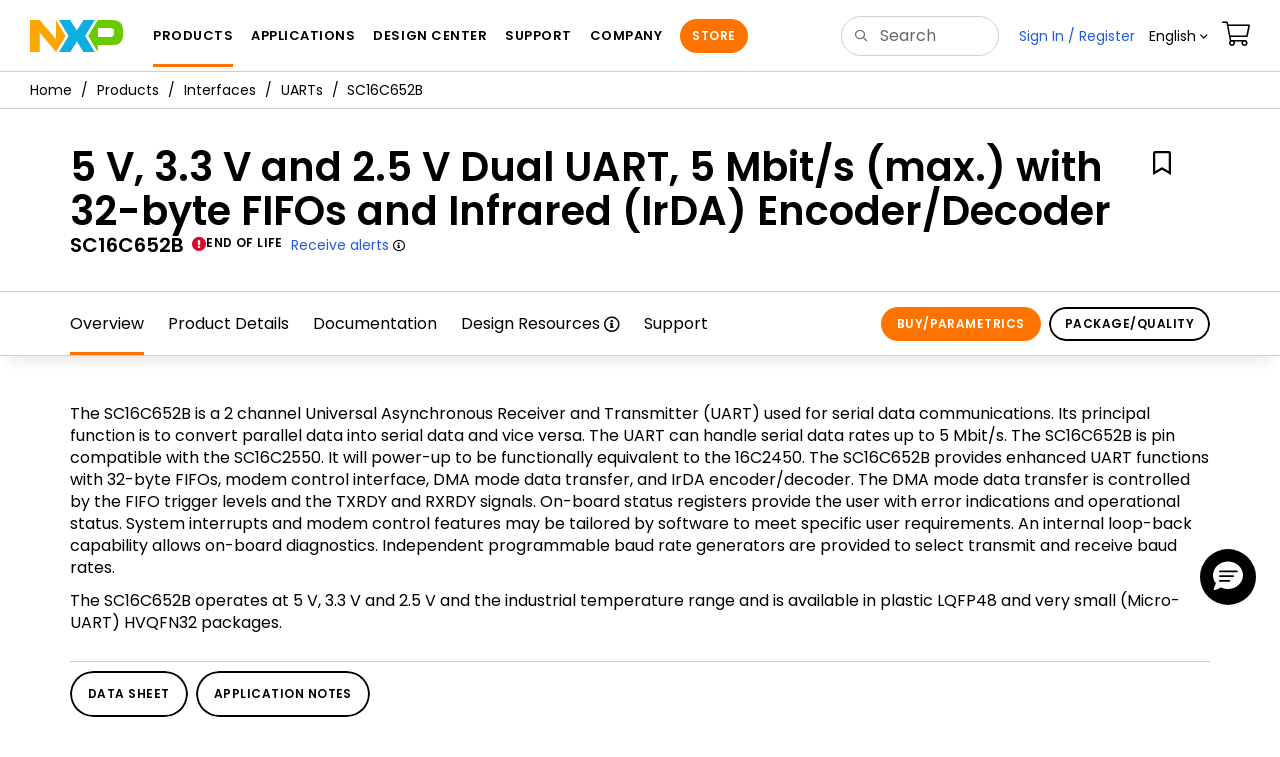

--- FILE ---
content_type: text/html; charset=utf-8
request_url: https://www.nxp.com/products/interfaces/uarts/5-v-3-3-v-and-2-5-v-dual-uart-5-mbit-s-max-with-32-byte-fifos-and-infrared-irda-encoder-decoder:SC16C652B
body_size: 29009
content:
<!DOCTYPE html>
<html>
<head>
<META http-equiv="Content-Type" content="text/html; charset=UTF-8">
<title>SC16C652B | 5 V 3.3 V and 2.5 V Dual UART 5 Mbit/s (max.) with 32-byte FIFOs and Infrared (IrDA) Encoder/Decoder | NXP Semiconductors</title>
<!--grid-layout-->
<!--ls:begin[stylesheet]-->
 <meta http-equiv="X-UA-Compatible" content="IE=edge">
 <meta name="description" content="Dual UART interface with 32-byte FIFOs and IrDA encoder/decoder supports 5V/3.3V/2.5V operation at speeds up to 5 Mbit/s for serial connectivity" /> 
 <meta name="Keywords" content="5 V, 3.3 V, 2.5 V Dual UART, 5 Mbit/s (max.) with 32-byte FIFOs, Infrared (IrDA) Encoder/Decoder" /> 
 <meta name="Created_Cms" content="2016-10-07T13:32:28Z" /> 
 <meta name="Revised_Cms" content="2025-12-24T00:18:09Z" /> 
 <meta property="twitter:site" name="twitter:site"  content="@NXP" />
 <meta property="og:type" name="og:type"  content="website" />
 <meta property="og:url" name="og:url"  content="www.nxp.com/products/interfaces/uarts/5-v-3-3-v-and-2-5-v-dual-uart-5-mbit-s-max-with-32-byte-fifos-and-infrared-irda-encoder-decoder:SC16C652B" />
 <meta property="og:locale" name="og:locale"  content="en_US" />
 <meta property="twitter:card" name="twitter:card"  content="summary" />
 <meta property="twitter:creator" name="twitter:creator"  content="@NXP" />
 <meta property="twitter:description" name="twitter:description"  content="Dual UART interface with 32-byte FIFOs and IrDA encoder/decoder supports 5V/3.3V/2.5V operation at speeds up to 5 Mbit/s for serial connectivity" />
 <meta property="twitter:title" name="twitter:title"  content="SC16C652B | 5 V 3.3 V and 2.5 V Dual UART 5 Mbit/s (max.) with 32-byte FIFOs and Infrared (IrDA) Encoder/Decoder" />
 <meta property="twitter:Image" name="twitter:Image"  content="https://www.nxp.com/assets/images/en/chip-images/sot617-1_3d.gif" />
 <meta property="og:description" name="og:description"  content="Dual UART interface with 32-byte FIFOs and IrDA encoder/decoder supports 5V/3.3V/2.5V operation at speeds up to 5 Mbit/s for serial connectivity" />
 <meta property="og:title" name="og:title"  content="SC16C652B | 5 V 3.3 V and 2.5 V Dual UART 5 Mbit/s (max.) with 32-byte FIFOs and Infrared (IrDA) Encoder/Decoder" />
 <meta property="og:image" name="og:image"  content="https://www.nxp.com/assets/images/en/chip-images/sot617-1_3d.gif" />
 <meta name="templateType" content="devices" /> 
 <meta name="Asset_Type" content="Products" /> 
 <meta name="pageNodeId" content="0170004B1E" /> 
 <meta name="Code" content="SC16C652B" /> 
 <meta name="Asset Id" content="1444508066286736425111" /> 
 <meta name="Title" content="5 V, 3.3 V and 2.5 V Dual UART, 5 Mbit/s (max.) with 32-byte FIFOs and Infrared (IrDA) Encoder/Decoder" /> 
<script type="text/javascript">var domainlocale="en";</script><script type="application/ld+json">{"@context":"https://schema.org","@graph":[{"@type":"Product","name":"5 V 33 V and 25 V Dual UART 5 Mbits max with 32byte FIFOs and Infrared IrDA EncoderDecoder","description":"Dual UART interface with 32byte FIFOs and IrDA encoderdecoder supports 5V33V25V operation at speeds up to 5 Mbits for serial connectivity","mpn":"SC16C652B","image":"https://www.nxp.com/assets/images/en/chip-images/sot617-1_3d.gif","url":"https://www.nxp.com/products/interfaces/uarts/5-v-3-3-v-and-2-5-v-dual-uart-5-mbit-s-max-with-32-byte-fifos-and-infrared-irda-encoder-decoder:SC16C652B","keywords":["5 V","33 V","25 V Dual UART","5 Mbits max with 32byte FIFOs","Infrared IrDA EncoderDecoder"]},{"@type":"BreadcrumbList","itemListElement":[{"@type":"ListItem","position":1,"name":"Products","item":"https://www.nxp.com/products:PCPRODCAT"},{"@type":"ListItem","position":2,"name":"Interfaces","item":"https://www.nxp.com/products/interfaces:INTERFACES"},{"@type":"ListItem","position":3,"name":"UARTs","item":"https://www.nxp.com/products/interfaces/uarts:MC_50931"}]}]}</script>
<style type="text/css">
          
          .iw_container
          {
            max-width:800px !important;
            margin-left: auto !important;
            margin-right: auto !important;
          }
          .iw_stretch
          {
            min-width: 100% !important;
          }
        </style>
<link href="/lsds/iwov-resources/grid/bootstrap.css" type="text/css" rel="stylesheet">
<!--ls:end[stylesheet]-->
<!--ls:begin[canonical]-->
<!--ls:end[canonical]-->
<!--ls:begin[script]-->
<!--ls:end[script]-->
<!--ls:begin[custom-meta-data]-->
<meta name="template" content="PSP_2022Q1-Rev2025">
<meta name="stickyHeader" content="Yes">
<meta name="viewport" content="width=device-width, initial-scale=1.0, maximum-scale=1.0">
<!--ls:end[custom-meta-data]-->
<!--ls:begin[script]-->
<script type="text/javascript" src="/lsds/resources/scripts/jquery-3.7.1.min.js" data-ocde-desktop_or_tablet_or_phone="show"></script>
<!--ls:end[script]-->
<!--ls:begin[script]--><script type="text/javascript" src="/lsds/resources/scripts/bootstrap.js" data-ocde-desktop_or_tablet_or_phone="show"></script>
<!--ls:end[script]-->
<!--ls:begin[script]--><script type="text/javascript" src="/lsds/resources/scripts/nxp-cms/framework-loader.js" data-ocde-desktop_or_tablet_or_phone="show"></script>
<!--ls:end[script]-->
<!--ls:begin[script]--><script type="text/javascript" src="/lsds/resources/scripts/analytics/webanalytics.js" data-ocde-desktop_or_tablet_or_phone="show"></script>
<!--ls:end[script]-->
<!--ls:begin[stylesheet]-->
<link type="text/css" href="/lsds/resources/css/nxp-web.min.css" rel="stylesheet" data-ocde-desktop_or_tablet_or_phone="show">
<!--ls:end[stylesheet]-->
<!--ls:begin[stylesheet]-->
<link type="text/css" href="/lsds/resources/css/nxp_containers_no_left_nav.css" rel="stylesheet" data-ocde-desktop_or_tablet_or_phone="show">
<!--ls:end[stylesheet]-->
<link data-ocde-desktop_or_tablet_or_phone="show" rel="stylesheet" href="/resources/css/nxp_containers.css" type="text/css">
<!--ls:begin[head-injection]-->
<link rel="canonical" href="https://www.nxp.com/products/interfaces/uarts/5-v-3-3-v-and-2-5-v-dual-uart-5-mbit-s-max-with-32-byte-fifos-and-infrared-irda-encoder-decoder:SC16C652B"/>

<link rel="alternate" hreflang="x-default" href="https://www.nxp.com/products/interfaces/uarts/5-v-3-3-v-and-2-5-v-dual-uart-5-mbit-s-max-with-32-byte-fifos-and-infrared-irda-encoder-decoder:SC16C652B"/>

<link rel="alternate" hreflang="ja-JP" href="https://www.nxp.jp/products/interfaces/uarts/5-v-3-3-v-and-2-5-v-dual-uart-5-mbit-s-max-with-32-byte-fifos-and-infrared-irda-encoder-decoder:SC16C652B"/>

<link rel="alternate" hreflang="zh-Hans-CN" href="https://www.nxp.com.cn/products/interfaces/uarts/5-v-3-3-v-and-2-5-v-dual-uart-5-mbit-s-max-with-32-byte-fifos-and-infrared-irda-encoder-decoder:SC16C652B"/>
<script src="//assets.adobedtm.com/8f7434476eb5/c8113b1c7559/launch-6b3848c34eff.min.js" async></script><!--ls:end[head-injection]--><!--ls:begin[tracker-injection]--><!--ls:end[tracker-injection]--><!--ls:begin[script]--><!--ls:end[script]--><!--ls:begin[script]--><!--ls:end[script]-->
<script>!function(){function o(n,i){if(n&&i)for(var r in i)i.hasOwnProperty(r)&&(void 0===n[r]?n[r]=i[r]:n[r].constructor===Object&&i[r].constructor===Object?o(n[r],i[r]):n[r]=i[r])}try{var n=decodeURIComponent("%7B%0A%22LOGN%22%3A%20%7B%0A%22storeConfig%22%3A%20true%0A%7D%2C%0A%22Early%22%3A%20%7B%0A%22enabled%22%3A%20true%0A%7D%0A%7D");if(n.length>0&&window.JSON&&"function"==typeof window.JSON.parse){var i=JSON.parse(n);void 0!==window.BOOMR_config?o(window.BOOMR_config,i):window.BOOMR_config=i}}catch(r){window.console&&"function"==typeof window.console.error&&console.error("mPulse: Could not parse configuration",r)}}();</script>
                              <script>!function(a){var e="https://s.go-mpulse.net/boomerang/",t="addEventListener";if("False"=="True")a.BOOMR_config=a.BOOMR_config||{},a.BOOMR_config.PageParams=a.BOOMR_config.PageParams||{},a.BOOMR_config.PageParams.pci=!0,e="https://s2.go-mpulse.net/boomerang/";if(window.BOOMR_API_key="9A5SG-ZLHFG-266XZ-3SBXK-MAXXJ",function(){function n(e){a.BOOMR_onload=e&&e.timeStamp||(new Date).getTime()}if(!a.BOOMR||!a.BOOMR.version&&!a.BOOMR.snippetExecuted){a.BOOMR=a.BOOMR||{},a.BOOMR.snippetExecuted=!0;var i,_,o,r=document.createElement("iframe");if(a[t])a[t]("load",n,!1);else if(a.attachEvent)a.attachEvent("onload",n);r.src="javascript:void(0)",r.title="",r.role="presentation",(r.frameElement||r).style.cssText="width:0;height:0;border:0;display:none;",o=document.getElementsByTagName("script")[0],o.parentNode.insertBefore(r,o);try{_=r.contentWindow.document}catch(O){i=document.domain,r.src="javascript:var d=document.open();d.domain='"+i+"';void(0);",_=r.contentWindow.document}_.open()._l=function(){var a=this.createElement("script");if(i)this.domain=i;a.id="boomr-if-as",a.src=e+"9A5SG-ZLHFG-266XZ-3SBXK-MAXXJ",BOOMR_lstart=(new Date).getTime(),this.body.appendChild(a)},_.write("<bo"+'dy onload="document._l();">'),_.close()}}(),"".length>0)if(a&&"performance"in a&&a.performance&&"function"==typeof a.performance.setResourceTimingBufferSize)a.performance.setResourceTimingBufferSize();!function(){if(BOOMR=a.BOOMR||{},BOOMR.plugins=BOOMR.plugins||{},!BOOMR.plugins.AK){var e=""=="true"?1:0,t="",n="aoflqdyxhsf5g2lq4jjq-f-a5c858614-clientnsv4-s.akamaihd.net",i="false"=="true"?2:1,_={"ak.v":"39","ak.cp":"1136550","ak.ai":parseInt("266333",10),"ak.ol":"0","ak.cr":8,"ak.ipv":4,"ak.proto":"h2","ak.rid":"246d7db7","ak.r":51105,"ak.a2":e,"ak.m":"h","ak.n":"essl","ak.bpcip":"3.138.184.0","ak.cport":34544,"ak.gh":"23.209.83.77","ak.quicv":"","ak.tlsv":"tls1.3","ak.0rtt":"","ak.0rtt.ed":"","ak.csrc":"-","ak.acc":"","ak.t":"1769005651","ak.ak":"hOBiQwZUYzCg5VSAfCLimQ==VkGVb+6MD+wl1/p4wZvJqzrT0/zk3IlZvTx92V72YPJpExSnR1W2Oa0wgAV3d3wVbcjeuwTKrmhBro0nsSbehCd0VGMEiyu6r9LHcud92z0diEbcXKvja2GFdApEaaLGQZxkS1OWoZ7HeqyEJWJWPAkz8JFpD5LJOMFRo/vTPnr/rUji0ZYH6V/ibza8/q7E6Iv+FnUhkLKTrPK3SfWge9qsO+JcjI42YCfOEFlANHtt/XEHEUEDn6XaUe2H8/a0y5l2mfYwm9X3DHBLFUlDZKMw4u1DZCxbMVG6cykRIskDgUJsnivHFyZlb+PHruBbnjh8foYGOsnSKW+CCmI4vuFJ5nMNOUOpQkIN2KUhVkqbxxzvIw4y//mxuJcYaa5/jOu2hYlHYDJO+w5cQVowJCIIW0egHtg6t1fcShc4Jos=","ak.pv":"260","ak.dpoabenc":"","ak.tf":i};if(""!==t)_["ak.ruds"]=t;var o={i:!1,av:function(e){var t="http.initiator";if(e&&(!e[t]||"spa_hard"===e[t]))_["ak.feo"]=void 0!==a.aFeoApplied?1:0,BOOMR.addVar(_)},rv:function(){var a=["ak.bpcip","ak.cport","ak.cr","ak.csrc","ak.gh","ak.ipv","ak.m","ak.n","ak.ol","ak.proto","ak.quicv","ak.tlsv","ak.0rtt","ak.0rtt.ed","ak.r","ak.acc","ak.t","ak.tf"];BOOMR.removeVar(a)}};BOOMR.plugins.AK={akVars:_,akDNSPreFetchDomain:n,init:function(){if(!o.i){var a=BOOMR.subscribe;a("before_beacon",o.av,null,null),a("onbeacon",o.rv,null,null),o.i=!0}return this},is_complete:function(){return!0}}}}()}(window);</script></head>
<body>
<!--ls:begin[body]--><script type="text/javascript">
	var s_site_platform = "normal";
	var LANG_CD_LIST = "zh-Hans,ja,ko,cn,jp,kr";
	var URL_DOMAIN = "www.nxp.com";
	var URL_MAJOR_DOMAIN= "null";
 var CACHE_URL_DOMAINS = ["cache.nxp.com", "www.nxp.com", "www.nxp.com"];
var s_normal_site ="normal";
	if(s_site_platform == s_normal_site) {
		s_site_platform = "full";
	}	var s_do_pagecall = true;
		var s_searchQryTxt = "";
	var s_searchResultCnt = "";
		var s_searchFilter = "";
			if(s_searchResultCnt == '' || s_searchResultCnt == "0"){
		s_searchResultCnt = "zero";
	}
	var s_currentUrl = document.URL;
	var searchLabel = null;
	var code = null;
	var type = null;
	var nodeId = null;
	var partnerId = null;
	var partNumber = null;
var partNumber1 = null;
var packageId = null;
var orderablePartNum = null;
var yid = null;
var pageLoadRule  = "";
var pageEvents  = "";
var sourceType  = "";
var pageLocalTitle  = "5 V, 3.3 V and 2.5 V Dual UART, 5 Mbit/s (max.) with 32-byte FIFOs and Infrared (IrDA) Encoder/Decoder";
	var  pageCategory = "PSP";
	var summaryPageType = "";
	var sourceId  = "";
	isDTMEnabledFlag = isDTMEnabled(); 
pageLoadRule = pageLoadRule == "" ? "General":pageLoadRule;s_currentUrl = getCleanPageURL();
if(searchLabel != null) s_currentUrl = s_currentUrl +'?searchLabel=' + searchLabel;
if(partnerId != null) s_currentUrl = s_currentUrl +'?partnerId=' + partnerId;
if(partNumber != null) s_currentUrl = s_currentUrl +'?PART_NUMBER=' + partNumber;
if(partNumber1 != null) s_currentUrl = s_currentUrl +'?partnumber=' + partNumber1;
if(packageId != null) s_currentUrl = s_currentUrl +'?packageId=' + packageId;
if(orderablePartNum != null) s_currentUrl = s_currentUrl +'?orderablePartNum=' + orderablePartNum;
 digitalData.pageInfo.pageLoadRule=pageLoadRule;
digitalData.pageInfo.pageName ="Product Summary:5 V, 3.3 V and 2.5 V dual UART, 5 Mbit/s (max.) with 32-byte FIFOs an... | SC16C652B";
digitalData.pageInfo.pageURLClean = s_currentUrl;
digitalData.pageInfo.pageType ="Product Summary";
	digitalData.pageInfo.siteSection1 = "Products";
	digitalData.pageInfo.siteSection2 = "Interfaces";
	digitalData.pageInfo.siteSection3 = "UARTs";
	digitalData.pageInfo.siteSection4 = "5 V, 3.3 V and 2.5 V dual UART, 5 Mbit/s (max.) with 32-byte FIFOs and infrared (IrDA) encoder/decoder | SC16C652B";
var eventPathing = "";
var eVar57 = "";
eventPathing = "D=pageName";
if (typeof(eVar57) != "undefined" && eVar57.indexOf("Rich Media Component") != -1) {
eventPathing = eVar57;
}
 digitalData.pageInfo.pageEventPathing = eventPathing;
digitalData.pageInfo.summaryPageType ="PSP";
digitalData.pageInfo.pageTab = "Overview";
digitalData.pageInfo.nodeID = "0170004B1E";	
digitalData.pageInfo.assetID = "1444508066286736425111";
digitalData.pageInfo.securedAsset ="";
digitalData.pageInfo.localTitle="5 V, 3.3 V and 2.5 V Dual UART, 5 Mbit/s (max.) with 32-byte FIFOs and Infrared (IrDA) Encoder/Decoder";
digitalData.pageInfo.pageCodeID = "SC16C652B"
digitalData.pageInfo.pageTemplateType = "";
digitalData.pageInfo.pageCategory = pageCategory;
if(typeof getProdview == 'function'){
	if(getProdview()){
		if(digitalData.pageInfo.pageEvents == '')
			digitalData.pageInfo.pageEvents = 'event44';
		else
			digitalData.pageInfo.pageEvents = digitalData.pageInfo.pageEvents + ',' + 'event44';
	}
}
var s_contentFinder = '';
if (typeof getContentFinding == 'function') {
	    s_contentFinder  = getContentFinding(document.referrer, document.URL);
	}
digitalData.pageInfo.contentFinding = s_contentFinder;
digitalData.userInfo = {};
digitalData.siteInfo = {};
digitalData.siteInfo.sitePlatform = s_site_platform;
digitalData.siteInfo.lang = "en";
if (typeof digitalData != 'undefined' && typeof digitalData.customEventInfo == 'undefined') {
digitalData.customEventInfo = {};
digitalData.customEventInfo.pageActionContentFinding = '';
digitalData.customEventInfo.searchKeyword = '';
digitalData.customEventInfo.searchResultCount = '';
digitalData.customEventInfo.eventPathing = '';
digitalData.customEventInfo.formName = '';
digitalData.customEventInfo.uniquePageComponent = '';
digitalData.customEventInfo.searchResultPageNumber = '';
digitalData.customEventInfo.pageAction = '';
digitalData.customEventInfo.pageSubaction = '';
digitalData.customEventInfo.contentSubFinding = '';
digitalData.customEventInfo.searchResultPosition = '';
digitalData.customEventInfo.targetURL = '';
digitalData.customEventInfo.events = {};
digitalData.customEventInfo.searchFilterList = {};
digitalData.customEventInfo.pageEventPathingdiv = '';
digitalData.customEventInfo.pageActiondiv = '';
digitalData.customEventInfo.pageSubactiondiv = '';
digitalData.customEventInfo.targetURLdiv = '';
digitalData.customEventInfo.searchResultPageNumberdiv = '';
digitalData.customEventInfo.searchResultPositiondiv = '';
digitalData.customEventInfo.assetIDdiv = '';
 }
if (typeof initiateWACookie == 'function') {
						initiateWACookie();
					}
</script><input id="recordHistoryTime" type="hidden" name="recordHistroryTime" value="10"/>
<input id="recordHistoryCommand" type="hidden" name="recordHistroryCommand" value="BROWSE_WEBPAGE"/>
<input id="pageNodeId" type="hidden" name="pageNodeId" value="0170004B1E"/>
<input id="pageType" type="hidden" name="pageType" value="product"/>
<input id="recrdHistDwnlodComnd" type="hidden" name="recrdHistDwnlodComnd" value="DOWNLOAD"/>
<input id="webActivityParentID" type="hidden" name="webActivityParentID" value="null"/>
<input id="webActivityParentType" type="hidden" name="webActivityParentType" value="null"/>
<input id="webActivityAssetType" type="hidden" name="webActivityParentType" value="PSP"/>
<input id="recordActivityCommand" type="hidden" name="recordActivityCommand" value="RECORD_WEB_ACTIVITY"/>
<input id="webActivityAssetID" type="hidden" name="webActivityAssetID" value="1444508066286736425111"/>
<input id="sechighlight" type="hidden" name="sechighlight" value="productsmenu"/>
<div class="iw_viewport-wrapper nxp-wrapper"><div class="container-fluid iw_section" id="sectionirs5dxuw"> 
 <div class="row iw_row iw_stretch" id="rowirs5dxux"> 
  <div class="iw_columns col-lg-12" id="colirs5dxuy"> 
   <div class="iw_component" id="iw_comp1471030178215">
     <!--ls:begin[component-1471030178215]--><style>#iw_comp1471030178215{}</style><noscript>
    <div class="alert alert-warning alert-dismissible fade in text-center" role="alert">
        For best experience this site requires Javascript to be enabled. To enable on your browser, follow our <a href="https://www.nxp.com/company/about-nxp/accessibility:ACCESSIBILITY" target="_blank" class='alert-link'>accessibility instructions</a>.<button class='close' type='button' data-dismiss='alert' aria-label='close'><span aria-hidden='true'>&times;</span></button>
    </div>
  </noscript>
  <header class="loadnav">
  <nav id="nxp-mobile-nav"> </nav>
  
  
  <div class="site-header">
  <div class="site-header-inner">
  <div class="site-header-wrapper" >
    <!-- logo -->
    <div class="site-logo" id="site-logo">
      <a class="dtmcustomrulelink" href="//www.nxp.com" data-dtmaction="Header: Logo Click"  data-content-finding ="Header"  data-content-finding ="Header" data-content-subfinding ="Header: Logo" title="NXP Semiconductor">
        <!-- <img src="//www.nxp.com/resources/images/nxp-logo.svg" onerror="this.src=//www.nxp.com/assets/images/en/logos-internal/NXP_logo.png" alt="NXP logo"> -->
        <svg id="nxp-logo" xmlns="http://www.w3.org/2000/svg" xmlns:xlink="http://www.w3.org/1999/xlink" viewBox="0 0 93 32" width="93" height="32">
          <style type="text/css">
            .nxpsvglogoN {
              fill: #fca600;
            }
            .nxpsvglogoP {
              fill: #69ca00;
            }
            .nxpsvglogoX {
              fill: #0eafe0;
            }
          </style>
          <title id="nxpLogoTitle">NXP</title>
          <polyline class="nxpsvglogoN" points="26,0 26,19.3 9.7,0 0,0 0,32 9.7,32 9.7,12.7 26,32 35.7,16 26,0 "></polyline>
          <path class="nxpsvglogoX" d="M53.4,32l-6.5-10.6L40.4,32H28.9l9.7-16L28.9,0h11.4l6.5,10.6L53.4,0h11.4l-9.7,16l9.7,16H53.4z"></path>
          <path
            class="nxpsvglogoP"
            d="M81.6,0H67.8l-9.7,16l9.7,16l0,0v-7.1h16.3c6.8,0,8.9-5.5,8.9-10.2v-3.8C93,4.7,90.8,0,81.6,0 M84,12.9
         c0,1.9-0.9,4.1-3.1,4.1h-13V7.9H80c2.9,0,4,1.2,4,3.4C84,11.3,84,12.9,84,12.9z"
          ></path>
        </svg>
      </a>
    </div>
    <!-- Primary navigation -->
    <div class="site-nav">
    <div id="hamburger" class="navbar-toggle">
      <span class="icon-bar top-bar"></span>
      <span class="icon-bar middle-bar"></span>
      <span class="icon-bar bottom-bar"></span>
    </div>
    <nav class="primary-nav dtmcustomrulelink" id="primaryNav" data-dtmaction="Header: Top Menu Click">
      <a class="primary-nav-item productsmenu" data-dtmsubaction="Products" data-target="#productsMm"  data-toggle="dropdown" role="button" aria-haspopup="true" aria-expanded="false">Products</a>
      <a class="primary-nav-item applicationsmenu" data-dtmsubaction="Applications" data-target="#applicationsMm" data-toggle="dropdown" role="button" aria-haspopup="true" aria-expanded="false">Applications</a>
      <a class="primary-nav-item design" data-dtmsubaction="Design" data-target="#designMm" data-toggle="dropdown" role="button" aria-haspopup="true" aria-expanded="false">Design Center</a>
      <a class="primary-nav-item trainingmenu" data-dtmsubaction="Support" data-target="#supportMm" data-toggle="dropdown" role="button" aria-haspopup="true" aria-expanded="false">Support</a>
      <a class="primary-nav-item aboutmenu" data-dtmsubaction="Company" data-target="#aboutMm" data-toggle="dropdown" role="button" aria-haspopup="true" aria-expanded="false">Company</a>
      <a class="primary-nav-item primary-nav-store store " data-content-finding="Header" data-dtmaction="Header: Store Button Click" role="button" href="https://www.nxp.com/pages/store:STORE">Store</a>
    </nav>
    </div>
    <!-- Primary navigation END -->
    <!-- Search -->
    <div class="header-search" id="search-component">
  
    <div class="search-input" id="search-input">
    <input type="text" id="parts" name="q" placeholder="Search..." tabindex="2" autocomplete="off" class="form-control" value="">
    </div>
  
  
    <!-- Primary navigation -->
    </div>  
    </div>
    <!-- Secondary navigation -->
    <ul class="secondary-nav">
    <!-- DO NOT REMOVE || My NXP tab --> 
    <li class="secondary-nav-item dropdown">
        <div id="mynxp-component" >
          <a class="secondary-nav-link mynxpmenu" data-target="#mynxpMm" data-toggle="dropdown" role="button" aria-haspopup="true" aria-expanded="false">
            <span class='spin-icon icon-para-reset'></span>
          </a>
        </div>
        </li>
      <li class="secondary-nav-item dropdown">
      <div id="language-component">
        <a href="#" class="secondary-nav-link dropdown-toggle" data-toggle="dropdown" role="button" aria-haspopup="true" aria-expanded="false"><span class="icon-globe2"></span>Language&nbsp;<span class="icon-angle-down"></a>
  
        </div>
      </li>
      <li class="secondary-nav-item"><a class="secondary-nav-link dtmcustomrulelink" href="//store.nxp.com/webapp/ecommerce.show_cart.framework" data-dtmaction="Header: Cart Click" data-content-finding ="Header" data-content-subfinding="Header: Cart"><span class="icon-cart"></span><div class="row"><div class="visible-xs">Orders</div></div></a></li>
      <li class="secondary-nav-item" style="display:none;">
        <div id="login-block"><a class="secondary-nav-link dtmHeaderLogin" data-toggle="dropdown" href="#" id="login-dropdown">Sign In</a></div>
      </li>
  
    </ul>
  </div>
  <div id='mobile-component'></div>
  
  <!-- megamenus -->
  
  <div class="megamenu">
    
  <!-- DO NOT REMOVE || My NXP tab -->       
        <div class="megamenu-inner" id="mynxpMm">  
        <!-- <p>My NXP mega menu</p>-->  
        </div>
     </div>
  </div>
  
  
  </header>
  <!-- /MOBILE NAV START -->
  <nav id="nxp-mobile-nav"></nav>
  <!-- MOBILE NAV END --><!--ls:end[component-1471030178215]--> 
   </div> 
  </div> 
 </div> 
</div> 
<div class="container-fluid iw_section" id="sectionjthecag7"> 
 <div class="row iw_row iw_stretch" id="rowjthecag8"> 
  <div class="iw_columns col-lg-12" id="coljthecag9"> 
   <div class="iw_component" id="iw_comp1553097818598">
     <!--ls:begin[component-1553097818598]--><style>#iw_comp1553097818598{}</style><div class="bc-container clearfix"><ul class="bc dtmcustomrulelink" data-dtmaction="Breadcrumb Click" data-content-subfinding="Breadcrumb Click"> <li><a href="/" data-dtmsubaction="Home Icon"><span class="icon-home" title="nxp.com"></span></a></li> <li>
   <div class="dropdown"><a class="dropdown-toggle" data-toggle="dropdown" id="bc_2" href="/products:PCPRODCAT" data-dtmsubaction="Products">Products</a><div aria-labelledby="bc_2" role="menu" class="dropdown-menu dropdown-menu-left">
         <ul id="bc-dropdown">
            <li role="presentation"><a data-dtmsubaction="Processors and Microcontrollers" href="/products/processors-and-microcontrollers:MICROCONTROLLERS-AND-PROCESSORS" role="menuitem">Processors and Microcontrollers</a></li>
            <li role="presentation"><a data-dtmsubaction="Analog and Mixed Signal" href="/products/analog-and-mixed-signal:ANALOG-AND-MIXED-SIGNAL" role="menuitem">Analog and Mixed Signal</a></li>
            <li role="presentation"><a data-dtmsubaction="Audio" href="/products/audio:AUDIO" role="menuitem">Audio</a></li>
            <li role="presentation"><a data-dtmsubaction="Battery Management" href="/products/battery-management:BATTMNGT" role="menuitem">Battery Management</a></li>
            <li class="parent" role="presentation"><a data-dtmsubaction="Interfaces" href="/products/interfaces:INTERFACES" role="menuitem">Interfaces</a></li>
            <li role="presentation"><a data-dtmsubaction="Power Drivers" href="/products/power-drivers:POWER-DRIVERS" role="menuitem">Power Drivers</a></li>
            <li role="presentation"><a data-dtmsubaction="Power Management" href="/products/power-management:POWER-MANAGEMENT" role="menuitem">Power Management</a></li>
            <li role="presentation"><a data-dtmsubaction="Radio" href="/products/radio:MC_71513" role="menuitem">Radio</a></li>
            <li role="presentation"><a data-dtmsubaction="Radio Frequency (RF)" href="/products/radio-frequency-rf:RF_HOME" role="menuitem">Radio Frequency (RF)</a></li>
            <li role="presentation"><a data-dtmsubaction="RFID / NFC" href="/products/rfid-nfc:RFID-NFC" role="menuitem">RFID / NFC</a></li>
            <li role="presentation"><a data-dtmsubaction="Security and Authentication" href="/products/security-and-authentication:SECURITY-AND-AUTHENTICATION" role="menuitem">Security and Authentication</a></li>
            <li role="presentation"><a data-dtmsubaction="Sensors" href="/products/sensors:SNSHOME" role="menuitem">Sensors</a></li>
            <li role="presentation"><a data-dtmsubaction="Wireless Connectivity" href="/products/wireless-connectivity:WIRELESS-CONNECTIVITY" role="menuitem">Wireless Connectivity</a></li>
            <li role="presentation"><a data-dtmsubaction="Product Finders" href="/products/product-finders:PRODUCT-FINDERS" role="menuitem">Product Finders</a></li>
            <li role="presentation"><a data-dtmsubaction="NXP Product Information" href="/products/nxp-product-information:PRODUCT-INFORMATION" role="menuitem">NXP Product Information</a></li>
            <li role="presentation"><a data-dtmsubaction="Design Advisor" href="/products/design-advisor:DESIGN-ADVISOR" role="menuitem">Design Advisor</a></li>
         </ul>
      </div>
   </div></li> <li>
   <div class="dropdown"><a class="dropdown-toggle" data-toggle="dropdown" id="bc_2" href="/products/interfaces:INTERFACES" data-dtmsubaction="Interfaces">Interfaces</a><div aria-labelledby="bc_2" role="menu" class="dropdown-menu dropdown-menu-left">
         <ul id="bc-dropdown">
            <li role="presentation"><a data-dtmsubaction="I<sup&gt;2</sup&gt;C, SPI, I3C Interface Devices" href="/products/interfaces/ic-spi-i3c-interface-devices:MC_41735" role="menuitem">I<sup>2</sup>C, SPI, I3C Interface Devices</a></li>
            <li role="presentation"><a data-dtmsubaction="In-Vehicle Network" href="/products/interfaces/in-vehicle-network:WIRED-CONNECTIVITY-AUTO" role="menuitem">In-Vehicle Network</a></li>
            <li role="presentation"><a data-dtmsubaction="CAN Transceivers" href="/products/interfaces/can-transceivers:MC_53485" role="menuitem">CAN Transceivers</a></li>
            <li role="presentation"><a data-dtmsubaction="Ethernet" href="/products/interfaces/ethernet-:MC_1436432488692" role="menuitem">Ethernet</a></li>
            <li role="presentation"><a data-dtmsubaction="FlexRay Transceivers" href="/products/interfaces/flexray-transceivers:MC_53484" role="menuitem">FlexRay Transceivers</a></li>
            <li role="presentation"><a data-dtmsubaction="Automotive LIN Solutions" href="/products/interfaces/automotive-lin-solutions:MC_53488" role="menuitem">Automotive LIN Solutions</a></li>
            <li role="presentation"><a data-dtmsubaction="LCD Drivers" href="/products/interfaces/lcd-drivers:MC_71118" role="menuitem">LCD Drivers</a></li>
            <li role="presentation"><a data-dtmsubaction="PCI Express" href="/products/interfaces/pci-express:MC_51950" role="menuitem">PCI Express</a></li>
            <li class="parent" role="presentation"><a data-dtmsubaction="UARTs" href="/products/interfaces/uarts:MC_50931" role="menuitem">UARTs</a></li>
            <li role="presentation"><a data-dtmsubaction="USB Interfaces" href="/products/interfaces/usb-interfaces:USB-INTERFACES" role="menuitem">USB Interfaces</a></li>
            <li role="presentation"><a data-dtmsubaction="Multi-Switch Detection Interface" href="/products/interfaces/multi-switch-detection-interface:MSDI" role="menuitem">Multi-Switch Detection Interface</a></li>
            <li role="presentation"><a data-dtmsubaction="High-Speed Multiplexer" href="/products/interfaces/high-speed-multiplexer:MC_71595" role="menuitem">High-Speed Multiplexer</a></li>
            <li role="presentation"><a data-dtmsubaction="High-Speed SerDes" href="/products/interfaces/high-speed-serdes:HIGH-SPEED-SERDES" role="menuitem">High-Speed SerDes</a></li>
            <li role="presentation"><a data-dtmsubaction="High-Speed Signal Conditioners" href="/products/interfaces/high-speed-signal-conditioners:HIGH-SPEED-SIGNAL-CONDITIONERS" role="menuitem">High-Speed Signal Conditioners</a></li>
            <li role="presentation"><a data-dtmsubaction="Driver Assistance Transceivers" href="/products/interfaces/driver-assistance-transceivers:DRIVER-ASSISTANCE-TRANSCEIVERS" role="menuitem">Driver Assistance Transceivers</a></li>
            <li role="presentation"><a data-dtmsubaction="Other Interfaces" href="/products/interfaces/other-interfaces:MC_54662" role="menuitem">Other Interfaces</a></li>
         </ul>
      </div>
   </div></li> <li>
   <div class="dropdown"><a class="dropdown-toggle" data-toggle="dropdown" id="bc_2" href="/products/interfaces/uarts:MC_50931" data-dtmsubaction="UARTs">UARTs</a><div aria-labelledby="bc_2" role="menu" class="dropdown-menu dropdown-menu-left">
         <ul id="bc-dropdown">
            <li role="presentation"><a data-dtmsubaction="SC16C550B" href="/products/interfaces/uarts/5-v-3-3-v-and-2-5-v-uart-with-16-byte-fifos:SC16C550B" role="menuitem">SC16C550B</a></li>
            <li role="presentation"><a data-dtmsubaction="SC16C650B" href="/products/interfaces/uarts/5-v-3-3-v-and-2-5-v-uart-with-32-byte-fifos-and-infrared-irda-encoder-decoder:SC16C650B" role="menuitem">SC16C650B</a></li>
            <li class="active" role="presentation"><a data-dtmsubaction="SC16C652B" href="/products/interfaces/uarts/5-v-3-3-v-and-2-5-v-dual-uart-5-mbit-s-max-with-32-byte-fifos-and-infrared-irda-encoder-decoder:SC16C652B" role="menuitem">SC16C652B</a></li>
            <li role="presentation"><a data-dtmsubaction="SC16C752B" href="/products/interfaces/uarts/5-v-2-2-v-and-2-5-v-dual-uart-5-mbit-s-max-with-64-byte-fifos:SC16C752B" role="menuitem">SC16C752B</a></li>
            <li role="presentation"><a data-dtmsubaction="SC28L202A1DGG" href="/products/interfaces/uarts/dual-universal-asynchronous-receiver-transmitter-duart:SC28L202A1DGG" role="menuitem">SC28L202A1DGG</a></li>
         </ul>
      </div>
   </div></li> <li><span>SC16C652B</span></li></ul><!--googleoff: all--><!--googleon: all-->
</div><script type="text/javascript">
		$(document).ready(function(){
		var nodeId = ""; 
		if($('meta[name=pageNodeId]').length > 0){ nodeId = $('meta[name=pageNodeId]').attr('content'); } 
		var pageCode = ""; 
		if($('meta[name=Code]').length > 0){ pageCode = $('meta[name=Code]').attr('content'); } 
		var authCookieData = getCookie("AuthCookie"); 
		var SGCookieData = getCookie("SG");
		if(NXP.isLoggedIn() && authCookieData != null && authCookieData.length > 0 && SGCookieData != null && SGCookieData.length > 0){
		if(pageCode != 'REFDSGNHOME' && pageCode != 'PARTNERNET' && pageCode != 'DISTYNET' && nodeId != '' && pageCode != ''){
		var nURL='/sp/data/breadcrumb?code='+pageCode+'&nodeId='+nodeId;
		try{
		$.ajax({ 
		url: nURL, 
		dataType: 'html', 
		async: true,
		processData: false,		
		type: 'GET',
		success: function(data){
		if((data.indexOf("/security/public/login.LogoutController.sp") == -1) && (data.indexOf("bc-container") >= 0))
			$( "div.bc-container" ).replaceWith(data);
			$.fn.secureBreadcrumb();
		},
		error: function(xhr){
			console.log("Error in breadcrumb ajax call ");
		}, 
		timeout: 60000 });
		}catch(err){
		console.log(err);
		}}
		}
		});
	</script><!--ls:end[component-1553097818598]--> 
   </div> 
  </div> 
 </div> 
</div> 
<div class="container-fluid iw_section" id="sectionjthecagb"> 
 <div class="row iw_row iw_stretch" id="rowjthecagc"> 
  <div class="iw_columns col-lg-12" id="coljthecagd"> 
   <div class="iw_component" id="iw_comp1553097818602">
     <!--ls:begin[component-1553097818602]--><style>#iw_comp1553097818602{}</style><section class="sp-hero  no-image ">
   <div class="sp-hero-content asp-hero">
      <div class="sp-hero-title-container" id="hero-component-global-header">
         <h1 class="sp-hero-title" id="hero-title">5 V, 3.3 V and 2.5 V Dual UART, 5 Mbit/s (max.) with 32-byte FIFOs and Infrared (IrDA) Encoder/Decoder</h1>
         <div id="createCollectionAlert" class="alert-flag"></div>
         <div class="collectionEligible item-options-collections" asset-id="1444508066286736425111" asset-lang="en" asset-type="PSP" asset-title="5 V, 3.3 V and 2.5 V dual UART, 5 Mbit/s (max.) with 32-byte FIFOs and infrared (IrDA) encoder/decoder" asset-section="Page Title Section" asset-type-section-name="PageTitle" asset-section-action="Link Click" asset-page-type="PSP" asset-category-option="NXP" asset-leaf-node="PSP" asset-type-api="PSP"></div>
         <div class="sp-hero-metadata"><span class="sp-hero-others-codeid">SC16C652B</span> <a href="/support/sample-and-buy/product-lifecycle:PRDLIFCYC" target="_blank" class="dtmcustomrulelink" data-content-subfinding="Page Title Section - Click" data-dtmaction="Page Title Section - Click" data-dtmsubaction="Status - End of Life">
               <div class="product-status danger" data-placement="bottom" data-toggle="popover" data-content="<b&gt; &#xA;&#x9;&#x9;&#x9;End of Life&#xA;&#x9;&#x9;&#x9;.</b&gt;  &#xA;&#x9;&#x9;&#x9;The part is being discontinued. Orders can be placed until the last time buy date. Shipments against last time buy orders are expected to be completed by the last time delivery date.&#xA;&#x9;&#x9;&#x9;" id="hero-productNotice"><i class="fnxp-exclamation-circle"></i>
                  													End of Life
                  												
               </div></a><span class="recieve-alerts" id="alertId"><a class="btn-follow subscribe" onclick="onClickJsFollow();" id="subscribe">Receive alerts</a> <span class="icon-info" id="icon-info-nav-tab" data-toggle="popover" data-placement="top" data-content="Stay informed when NXP documentation and other design resources related to this product are updated."></span></span></div>
      </div>
   </div>
</section>
<div class="progressiveProfiling" style="display: none;"></div><script type="text/javascript" src="/resources/scripts/technicalUpdates/technicalUpdatesSPA.js"></script><!--ls:end[component-1553097818602]--> 
   </div> 
  </div> 
 </div> 
</div> 
<div class="container-fluid iw_section" id="sectionjthecagf"> 
 <div class="row iw_row iw_stretch" id="rowjthecagg"> 
  <div class="iw_columns col-lg-12" id="coljthecagh"> 
   <div class="iw_component" id="iw_comp1553097818606">
     <!--ls:begin[component-1553097818606]--><style>#iw_comp1553097818606{}</style><aside class="contextnav-ste" id="contextnav">
   <ul class="contextnav nav compressed affix-top is-horizontal" data-spy="affix">
      <li>
         <h2>Jump To</h2>
      </li>
      			<li><a href="#overview" data-dtmsubaction="Overview">Overview</a></li><li><a href="#product-details" data-dtmsubaction="Product Details">Product Details</a></li>
      			
      						
      						
      						
      
      
      
      
      
      						
      						
      						
      
      
      
      
      						<li><a href="#documentation"  data-dtmaction="Jump To Menu Click" data-dtmsubaction="Documentation">Documentation</a></li>
      						<li><a href="#design-resources" data-dtmsubaction="Design Resources">Design Resources</a>&nbsp;<span class="icon-info" id="icon-info-nav-tab" data-toggle="popover" data-placement="bottom" data-content="Find design files, hardware, software, and engineering services." ></span></li>
      						
      <li><a href="#support" data-dtmsubaction="Support">Support</a></li>
      						
      						
      						
      						
      						<li id="buyParametric" class="has-buttons ste dtmcustomrulelink"><a class="btn btn-primary" href="#buyparametrics" data-dtmaction="Jump to Menu Click" data-dtmsubaction="Buy Parametrics">Buy/Parametrics</a></li>
      						<li id="packageQuality" class="has-buttons ste dtmcustomrulelink"><a class="btn btn-default" href="/products/interfaces/uarts/5-v-3-3-v-and-2-5-v-dual-uart-5-mbit-s-max-with-32-byte-fifos-and-infrared-irda-encoder-decoder:SC16C652B?tab=Package_Quality_Tab" data-dtmaction="Jump to Menu Click" data-dtmsubaction="Package/Quality">Package/Quality</a></li>
      						
      		
   </ul>
</aside><!--ls:end[component-1553097818606]--> 
   </div> 
  </div> 
 </div> 
</div> 
<div class="container-fluid iw_section" id="sectionjthecagn"> 
 <div class="row iw_row iw_stretch" id="rowjthecago"> 
  <div class="iw_columns col-lg-12" id="coljthecagp"> 
   <div class="row iw_row" id="rowjthecagu"> 
    <div class="iw_columns col-lg-6" id="coljthecagv"> 
     <div class="iw_component" id="iw_comp1553097818620">
       <!--ls:begin[component-1553097818620]--><style>#iw_comp1553097818620{}</style><script type="text/javascript" src="/resources/scripts/xzoom.min.js"></script><script type="text/javascript" src="/resources/scripts/panzoom.js"></script><!--ls:end[component-1553097818620]--> 
     </div> 
    </div> 
    <div class="iw_columns col-lg-6" id="coljthecagw"> 
     <div class="iw_component" id="iw_comp1553097818614">
       <!--ls:begin[component-1553097818614]--><style>#iw_comp1553097818614{}</style><div class="component-wrapper xsp-overview" id="overview">
   <section>
      <div class="toggle-text-show-image-video dtmcustomrulelink" data-dtmname="Overview Section" id="overviewToggle" data-dtmaction="Overview - Options Section Click"><p>The SC16C652B is a 2 channel Universal Asynchronous Receiver and Transmitter (UART) used for serial data communications. Its principal function is to convert parallel data into serial data and vice versa. The UART can handle serial data rates up to 5 Mbit/s. The SC16C652B is pin compatible with the SC16C2550. It will power-up to be functionally equivalent to the 16C2450. The SC16C652B provides enhanced UART functions with 32-byte FIFOs, modem control interface, DMA mode data transfer, and IrDA encoder/decoder. The DMA mode data transfer is controlled by the FIFO trigger levels and the TXRDY and RXRDY signals. On-board status registers provide the user with error indications and operational status. System interrupts and modem control features may be tailored by software to meet specific user requirements. An internal loop-back capability allows on-board diagnostics. Independent programmable baud rate generators are provided to select transmit and receive baud rates.</p>
    <p>The SC16C652B operates at 5 V, 3.3 V and 2.5 V and the industrial temperature range and is available in plastic LQFP48 and very small (Micro-UART) HVQFN32 packages.</p></div>
   </section>
</div><!--ls:end[component-1553097818614]--> 
     </div> 
     <div class="iw_component" id="iw_comp1625675181506">
       <!--ls:begin[component-1625675181506]--><style>#iw_comp1625675181506{}</style><div class="collapse-mobile ste-button">
   <div class="has-border-top ">
      <div id="PSPDataSheet" class="col-md-3 dtmcustomrulelink pl0 pt1" data-dtmaction="Overview - Options Section Click" data-dtmsubaction="Data Sheet" data-content-subfinding="Data Sheet Button" data-dtmname="Data Sheet Button" data-ignoresubcf="Y"><a dt-action-value="Data Sheet" class="btn btn-default">Data Sheet</a></div>
      <div id="applicationNoteDiv" class="col-md-3 dtmcustomrulelink pl0 pt1" data-dtmaction="Overview - Options Section Click" data-dtmsubaction="Application Notes" data-content-subfinding="Application Notes Button" data-dtmname="Application Notes Button" data-ignoresubcf="Y"><a class="btn btn-default">Application Notes</a></div>
      <div id="EcadButtonDiv" class="col-md-3 dtmcustomrulelink pl0 pt1" data-dtmaction="Overview - Options Section Click" data-dtmsubaction="eCad Button"><a class="ecad-icon" id="ecad_cta" href="javascript:loadPartDiv('NXP','SC16C652BIBS','nxp',1,'zip',0,'','en-GB',0,'',0)"><img src="https://nxp.componentsearchengine.com/icon.php?mna=NXP&amp;mpn=SC16C652BIBS&amp;q3=1&amp;epm=0" onerror="$(EcadButtonDiv).remove()" data-toggle="popover" data-placement="bottom" data-content="CAD Model"></a></div>
   </div>
</div><!--ls:end[component-1625675181506]--> 
     </div> 
    </div> 
   </div> 
   <div class="iw_component" id="iw_comp1553097818625">
     <!--ls:begin[component-1553097818625]--><style>#iw_comp1553097818625{}</style>
<!--ls:end[component-1553097818625]--> 
   </div> 
   <div class="iw_component" id="iw_comp1639070922589">
     <!--ls:begin[component-1639070922589]--><style>#iw_comp1639070922589{}</style><div class="ds-resources section-title" id="product-details">
   <h2 class="ds-resources-big-title"> Product Details </h2>
   <div class="ds-resources-navigation collapse-mobile">
      <ul class="nav-piped is-large" id="subjumpto">
         						
         						
         						<li><a href="#features" data-dtmsubaction="Features">Features</a></li>
         						
         						
         						
         						
         						
         						
         						
         						
         						
         						
         						
         						
         						
         						
         						
         						
         				
      </ul>
   </div>
</div><div
  class="collapse-mobile sp-supported-ste additional dtmCommonSection"
  id="features"
>
  <h3>Features</h3>
  <div class="features-list" id="featuresXsp">
    <div class="features-xsp">
      <div class="collapse-mobile ste-list">
        <h3>Key Features</h3>
        <td class="boxes">
          <ul>
            <li>2 channel UART</li>
            <li>5 V, 3.3 V and 2.5 V operation</li>
            <li>5 V tolerant inputs</li>
            <li>Industrial temperature range (-40 Cel. to +85 Cel.)</li>
            <li>Pin and functionally compatible to 16C2450 in LQFP48 package and software compatible with industry standard 16C450, 16C550 and SC16C650</li>
            <li>Up to 5 Mbit/s data rate at 5 V and 3.3 V and 3 Mbit/s at 2.5 V</li>
            <li>32-byte transmit FIFO to reduce the bandwidth requirement of the external CPU</li>
            <li>32-byte receive FIFO with error flags to reduce the bandwidth requirement of the external CPU</li>
            <li>Independent transmit and receive UART control</li>
            <li>Four selectable receive and transmit FIFO interrupt trigger levels</li>
            <li>Automatic software (Xon/Xoff) and hardware (RTS/CTS) flow control</li>
            <li>Programmable Xon/Xoff characters</li>
            <li>Software selectable baud rate generator</li>
            <li>Standard modem interface or infrared IrDA encoder/decoder interface</li>
            <li>Supports IrDA version 1.0 (up to 115.2 kbit/s)</li>
            <li>Sleep mode</li>
            <li>Standard asynchronous error and framing bits (Start, stop and parity overrun break)</li>
            <li>Transmit, receive, line status and data set interrupts independently controlled</li>
            <li>False start-bit detection</li>
            <li>Complete status reporting capabilities</li>
            <li>3-state output TTL drive capabilities for bi-directional data bus and control bus</li>
            <li>Line break generation and detection</li>
            <li>Internal diagnostic capabilities. Loop-back controls for communications link fault isolation</li>
            <li>Prioritized interrupt system controls</li>
            <li>Modem control functions (CTS, RTS, DSR, DTR, RI, CD)</li>
          </ul>
          </ul>
        </td>
      </div>
      <div class="collapse-mobile ste-list">
        <h3>Fully Programmable Character Formatting</h3>
        <td class="boxes">
          <ul>
            <li>5-bit, 6-bit, 7-bit, or 8-bit characters</li>
            <li>Even, odd, or no-parity formats</li>
            <li>1, 1 1/2, or 2-stop bit</li>
            <li>Baud generation (DC to 5 Mbit/s)</li>
          </ul>
        </td>
      </div>
    </div>
  </div>
</div><!--ls:end[component-1639070922589]--> 
   </div> 
   <div class="iw_component" id="iw_comp1644349704435">
     <!--ls:begin[component-1644349704435]--><style>#iw_comp1644349704435{}</style><!--ls:end[component-1644349704435]--> 
   </div> 
   <div class="iw_component" id="iw_comp1639070922564">
     <!--ls:begin[component-1639070922564]--><style>#iw_comp1639070922564{}</style>
<!--ls:end[component-1639070922564]--> 
   </div> 
   <div class="iw_component" id="iw_comp1639070922565">
     <!--ls:begin[component-1639070922565]--><style>#iw_comp1639070922565{}</style>
<!--ls:end[component-1639070922565]--> 
   </div> 
   <div class="iw_component" id="iw_comp1639070922566">
     <!--ls:begin[component-1639070922566]--><style>#iw_comp1639070922566{}</style>
<!--ls:end[component-1639070922566]--> 
   </div> 
   <div class="iw_component" id="iw_comp1718720771697">
     <!--ls:begin[component-1718720771697]--><style>#iw_comp1718720771697{}</style><!--ls:end[component-1718720771697]--> 
   </div> 
   <div class="iw_component" id="iw_comp1627686278719">
     <!--ls:begin[component-1627686278719]--><style>#iw_comp1627686278719{}</style><!--ls:end[component-1627686278719]--> 
   </div> 
   <div class="iw_component" id="iw_comp1722446614217">
     <!--ls:begin[component-1722446614217]--><style>#iw_comp1722446614217{}</style><div><input type="hidden" id="buyParametricsTitle" value="Buy/Parametrics"><input type="hidden" id="partNomenclaturePresent" value="N"><input type="hidden" id="partNomenclatureURL" value=""><input type="hidden" id="partNomenclatureTitle" value=""><input type="hidden" id="partNomenclatureDesc" value=""><input type="hidden" id="partNomenclatureAssetType" value="Products"><div class="buyselector"><script>window.Selector = { code:'SC16C652B', pageType:'buyParametric' } ;</script>
      <div class="ds-resources" id="buyparametrics">
         <div class="ds-resources-block collapse-mobile" id="buyparametricsDiv">
            <h2 class="ds-resources-big-title">Buy/Parametrics</h2>
            <div class="ds-resources-content" data-id="buyparametrics">
               <div id="product-selector-v2-app" class="app-container">
                  <div class="container prod-selector-results" data-testid="table-component">
                     <div class="table-container full-width">
                        <div class="table-header-container" data-testid="table-header-container">
                           <div></div>
                           <div class="table-container-section" data-testid="filter-skeleton">
                              <div class="table-actions"><span class="avatar-skeleton"><span class="react-loading-skeleton mr1" style="width: 170px; height: 23px;">‌</span><br></span><span class="has-border-left  pl1"></span><span class="avatar-skeleton"><span class="react-loading-skeleton" style="width: 170px; height: 23px;">‌</span><br></span></div>
                              <div class="table-actions d-flex gap"><span class="avatar-skeleton"><span class="react-loading-skeleton mr1" style="width: 100px; height: 23px;">‌</span><br></span></div>
                           </div>
                        </div>
                        <div class="side">
                           <div class="side-background "></div>
                           <div class="side-filters "></div>
                        </div>
                        <div class="prod-selector-results skeleton" data-testid="loading-skeleton">
                           <div class="table-container  full-width">
                              <div class="table-header-container">
                                 <div class="table-container-section"></div>
                              </div>
                              <div class="table-responsive">
                                 <table id="" class="table table-bordered-row table-hover table-prod-sel">
                                    <thead class="table-header-primary">
                                       <tr>
                                          <th class="first">
                                             <div class="table-container-th">
                                                <div class="min-height">
                                                   <div class="table-filter"><span class="avatar-skeleton"><span class="react-loading-skeleton " style="width: 254px; height: 18px;">‌</span><br></span></div>
                                                   <div class="form-group-sm filter hidden"><span class="avatar-skeleton"><span class="react-loading-skeleton " style="width: 254px; height: 18px;">‌</span><br></span></div>
                                                </div>
                                                <div class="has-border-bottom-full-width"></div>
                                                <div class="description "><span class="avatar-skeleton"><span class="react-loading-skeleton " style="width: 140px; height: 18px;">‌</span><br></span></div>
                                             </div>
                                          </th>
                                          <th>
                                             <div class="table-container-th">
                                                <div class="min-height">
                                                   <div class="table-filter"><span class="avatar-skeleton" style="width: 100%;"><span class="react-loading-skeleton " style="height: 18px;">‌</span><br></span></div>
                                                </div>
                                                <div class="has-border-bottom-full-width"></div>
                                                <div class="description "><span class="avatar-skeleton"><span class="react-loading-skeleton " style="width: 140px; height: 18px;">‌</span><br></span></div>
                                             </div>
                                          </th>
                                          <th>
                                             <div class="table-container-th">
                                                <div class="min-height">
                                                   <div class="table-filter"><span class="avatar-skeleton" style="width: 100%;"><span class="react-loading-skeleton " style="height: 18px;">‌</span><br></span></div>
                                                </div>
                                                <div class="has-border-bottom-full-width"></div>
                                                <div class="description "><span class="avatar-skeleton"><span class="react-loading-skeleton " style="width: 140px; height: 18px;">‌</span><br></span></div>
                                             </div>
                                          </th>
                                          <th>
                                             <div class="table-container-th">
                                                <div class="min-height">
                                                   <div class="table-filter"><span class="avatar-skeleton" style="width: 100%;"><span class="react-loading-skeleton " style="height: 18px;">‌</span><br></span></div>
                                                </div>
                                                <div class="has-border-bottom-full-width"></div>
                                                <div class="description "><span class="avatar-skeleton"><span class="react-loading-skeleton " style="width: 140px; height: 18px;">‌</span><br></span></div>
                                             </div>
                                          </th>
                                          <th>
                                             <div class="table-container-th">
                                                <div class="min-height">
                                                   <div class="table-filter"><span class="avatar-skeleton" style="width: 100%;"><span class="react-loading-skeleton " style="height: 18px;">‌</span><br></span></div>
                                                </div>
                                                <div class="has-border-bottom-full-width"></div>
                                                <div class="description "><span class="avatar-skeleton"><span class="react-loading-skeleton " style="width: 140px; height: 18px;">‌</span><br></span></div>
                                             </div>
                                          </th>
                                          <th>
                                             <div class="table-container-th">
                                                <div class="min-height">
                                                   <div class="table-filter"><span class="avatar-skeleton" style="width: 100%;"><span class="react-loading-skeleton " style="height: 18px;">‌</span><br></span></div>
                                                </div>
                                                <div class="has-border-bottom-full-width"></div>
                                                <div class="description "><span class="avatar-skeleton"><span class="react-loading-skeleton " style="width: 140px; height: 18px;">‌</span><br></span></div>
                                             </div>
                                          </th>
                                       </tr>
                                    </thead>
                                    <tbody data-testid="table-body-skeleton">
                                       <tr>
                                          <td class="first">
                                             <div class="table-container-cell">
                                                <div class="table-check"><span class="avatar-skeleton"><span class="react-loading-skeleton " style="width: 16px; height: 16px;">‌</span><br></span></div>
                                                <div class="content">
                                                   <div class="content-title"><span class="avatar-skeleton"><span class="react-loading-skeleton " style="width: 228px; height: 20px;">‌</span><br></span></div><span class="avatar-skeleton"><br></span><div class="d-flex gap"><span class="avatar-skeleton"><span class="react-loading-skeleton " style="width: 228px; height: 18px;">‌</span><br></span></div>
                                                </div>
                                             </div>
                                          </td>
                                          <td>
                                             <div class="table-container-cell"><span class="avatar-skeleton" style="width: 100%;"><span class="react-loading-skeleton " style="height: 18px;">‌</span><br></span></div>
                                          </td>
                                          <td>
                                             <div class="table-container-cell"><span class="avatar-skeleton" style="width: 100%;"><span class="react-loading-skeleton " style="height: 18px;">‌</span><br></span></div>
                                          </td>
                                          <td>
                                             <div class="table-container-cell"><span class="avatar-skeleton" style="width: 100%;"><span class="react-loading-skeleton " style="height: 18px;">‌</span><br></span></div>
                                          </td>
                                          <td>
                                             <div class="table-container-cell"><span class="avatar-skeleton" style="width: 100%;"><span class="react-loading-skeleton " style="height: 18px;">‌</span><br></span></div>
                                          </td>
                                          <td>
                                             <div class="table-container-cell"><span class="avatar-skeleton" style="width: 100%;"><span class="react-loading-skeleton " style="height: 18px;">‌</span><br></span></div>
                                          </td>
                                       </tr>
                                       <tr>
                                          <td class="first">
                                             <div class="table-container-cell">
                                                <div class="table-check"><span class="avatar-skeleton"><span class="react-loading-skeleton " style="width: 16px; height: 16px;">‌</span><br></span></div>
                                                <div class="content">
                                                   <div class="content-title"><span class="avatar-skeleton"><span class="react-loading-skeleton " style="width: 228px; height: 20px;">‌</span><br></span></div><span class="avatar-skeleton"><br></span><div class="d-flex gap"><span class="avatar-skeleton"><span class="react-loading-skeleton " style="width: 228px; height: 18px;">‌</span><br></span></div>
                                                </div>
                                             </div>
                                          </td>
                                          <td>
                                             <div class="table-container-cell"><span class="avatar-skeleton" style="width: 100%;"><span class="react-loading-skeleton " style="height: 18px;">‌</span><br></span></div>
                                          </td>
                                          <td>
                                             <div class="table-container-cell"><span class="avatar-skeleton" style="width: 100%;"><span class="react-loading-skeleton " style="height: 18px;">‌</span><br></span></div>
                                          </td>
                                          <td>
                                             <div class="table-container-cell"><span class="avatar-skeleton" style="width: 100%;"><span class="react-loading-skeleton " style="height: 18px;">‌</span><br></span></div>
                                          </td>
                                          <td>
                                             <div class="table-container-cell"><span class="avatar-skeleton" style="width: 100%;"><span class="react-loading-skeleton " style="height: 18px;">‌</span><br></span></div>
                                          </td>
                                          <td>
                                             <div class="table-container-cell"><span class="avatar-skeleton" style="width: 100%;"><span class="react-loading-skeleton " style="height: 18px;">‌</span><br></span></div>
                                          </td>
                                       </tr>
                                       <tr>
                                          <td class="first">
                                             <div class="table-container-cell">
                                                <div class="table-check"><span class="avatar-skeleton"><span class="react-loading-skeleton " style="width: 16px; height: 16px;">‌</span><br></span></div>
                                                <div class="content">
                                                   <div class="content-title"><span class="avatar-skeleton"><span class="react-loading-skeleton " style="width: 228px; height: 20px;">‌</span><br></span></div><span class="avatar-skeleton"><br></span><div class="d-flex gap"><span class="avatar-skeleton"><span class="react-loading-skeleton " style="width: 228px; height: 18px;">‌</span><br></span></div>
                                                </div>
                                             </div>
                                          </td>
                                          <td>
                                             <div class="table-container-cell"><span class="avatar-skeleton" style="width: 100%;"><span class="react-loading-skeleton " style="height: 18px;">‌</span><br></span></div>
                                          </td>
                                          <td>
                                             <div class="table-container-cell"><span class="avatar-skeleton" style="width: 100%;"><span class="react-loading-skeleton " style="height: 18px;">‌</span><br></span></div>
                                          </td>
                                          <td>
                                             <div class="table-container-cell"><span class="avatar-skeleton" style="width: 100%;"><span class="react-loading-skeleton " style="height: 18px;">‌</span><br></span></div>
                                          </td>
                                          <td>
                                             <div class="table-container-cell"><span class="avatar-skeleton" style="width: 100%;"><span class="react-loading-skeleton " style="height: 18px;">‌</span><br></span></div>
                                          </td>
                                          <td>
                                             <div class="table-container-cell"><span class="avatar-skeleton" style="width: 100%;"><span class="react-loading-skeleton " style="height: 18px;">‌</span><br></span></div>
                                          </td>
                                       </tr>
                                       <tr>
                                          <td class="first">
                                             <div class="table-container-cell">
                                                <div class="table-check"><span class="avatar-skeleton"><span class="react-loading-skeleton " style="width: 16px; height: 16px;">‌</span><br></span></div>
                                                <div class="content">
                                                   <div class="content-title"><span class="avatar-skeleton"><span class="react-loading-skeleton " style="width: 228px; height: 20px;">‌</span><br></span></div><span class="avatar-skeleton"><br></span><div class="d-flex gap"><span class="avatar-skeleton"><span class="react-loading-skeleton " style="width: 228px; height: 18px;">‌</span><br></span></div>
                                                </div>
                                             </div>
                                          </td>
                                          <td>
                                             <div class="table-container-cell"><span class="avatar-skeleton" style="width: 100%;"><span class="react-loading-skeleton " style="height: 18px;">‌</span><br></span></div>
                                          </td>
                                          <td>
                                             <div class="table-container-cell"><span class="avatar-skeleton" style="width: 100%;"><span class="react-loading-skeleton " style="height: 18px;">‌</span><br></span></div>
                                          </td>
                                          <td>
                                             <div class="table-container-cell"><span class="avatar-skeleton" style="width: 100%;"><span class="react-loading-skeleton " style="height: 18px;">‌</span><br></span></div>
                                          </td>
                                          <td>
                                             <div class="table-container-cell"><span class="avatar-skeleton" style="width: 100%;"><span class="react-loading-skeleton " style="height: 18px;">‌</span><br></span></div>
                                          </td>
                                          <td>
                                             <div class="table-container-cell"><span class="avatar-skeleton" style="width: 100%;"><span class="react-loading-skeleton " style="height: 18px;">‌</span><br></span></div>
                                          </td>
                                       </tr>
                                       <tr>
                                          <td class="first">
                                             <div class="table-container-cell">
                                                <div class="table-check"><span class="avatar-skeleton"><span class="react-loading-skeleton " style="width: 16px; height: 16px;">‌</span><br></span></div>
                                                <div class="content">
                                                   <div class="content-title"><span class="avatar-skeleton"><span class="react-loading-skeleton " style="width: 228px; height: 20px;">‌</span><br></span></div><span class="avatar-skeleton"><br></span><div class="d-flex gap"><span class="avatar-skeleton"><span class="react-loading-skeleton " style="width: 228px; height: 18px;">‌</span><br></span></div>
                                                </div>
                                             </div>
                                          </td>
                                          <td>
                                             <div class="table-container-cell"><span class="avatar-skeleton" style="width: 100%;"><span class="react-loading-skeleton " style="height: 18px;">‌</span><br></span></div>
                                          </td>
                                          <td>
                                             <div class="table-container-cell"><span class="avatar-skeleton" style="width: 100%;"><span class="react-loading-skeleton " style="height: 18px;">‌</span><br></span></div>
                                          </td>
                                          <td>
                                             <div class="table-container-cell"><span class="avatar-skeleton" style="width: 100%;"><span class="react-loading-skeleton " style="height: 18px;">‌</span><br></span></div>
                                          </td>
                                          <td>
                                             <div class="table-container-cell"><span class="avatar-skeleton" style="width: 100%;"><span class="react-loading-skeleton " style="height: 18px;">‌</span><br></span></div>
                                          </td>
                                          <td>
                                             <div class="table-container-cell"><span class="avatar-skeleton" style="width: 100%;"><span class="react-loading-skeleton " style="height: 18px;">‌</span><br></span></div>
                                          </td>
                                       </tr>
                                       <tr>
                                          <td class="first">
                                             <div class="table-container-cell">
                                                <div class="table-check"><span class="avatar-skeleton"><span class="react-loading-skeleton " style="width: 16px; height: 16px;">‌</span><br></span></div>
                                                <div class="content">
                                                   <div class="content-title"><span class="avatar-skeleton"><span class="react-loading-skeleton " style="width: 228px; height: 20px;">‌</span><br></span></div><span class="avatar-skeleton"><br></span><div class="d-flex gap"><span class="avatar-skeleton"><span class="react-loading-skeleton " style="width: 228px; height: 18px;">‌</span><br></span></div>
                                                </div>
                                             </div>
                                          </td>
                                          <td>
                                             <div class="table-container-cell"><span class="avatar-skeleton" style="width: 100%;"><span class="react-loading-skeleton " style="height: 18px;">‌</span><br></span></div>
                                          </td>
                                          <td>
                                             <div class="table-container-cell"><span class="avatar-skeleton" style="width: 100%;"><span class="react-loading-skeleton " style="height: 18px;">‌</span><br></span></div>
                                          </td>
                                          <td>
                                             <div class="table-container-cell"><span class="avatar-skeleton" style="width: 100%;"><span class="react-loading-skeleton " style="height: 18px;">‌</span><br></span></div>
                                          </td>
                                          <td>
                                             <div class="table-container-cell"><span class="avatar-skeleton" style="width: 100%;"><span class="react-loading-skeleton " style="height: 18px;">‌</span><br></span></div>
                                          </td>
                                          <td>
                                             <div class="table-container-cell"><span class="avatar-skeleton" style="width: 100%;"><span class="react-loading-skeleton " style="height: 18px;">‌</span><br></span></div>
                                          </td>
                                       </tr>
                                       <tr>
                                          <td class="first">
                                             <div class="table-container-cell">
                                                <div class="table-check"><span class="avatar-skeleton"><span class="react-loading-skeleton " style="width: 16px; height: 16px;">‌</span><br></span></div>
                                                <div class="content">
                                                   <div class="content-title"><span class="avatar-skeleton"><span class="react-loading-skeleton " style="width: 228px; height: 20px;">‌</span><br></span></div><span class="avatar-skeleton"><br></span><div class="d-flex gap"><span class="avatar-skeleton"><span class="react-loading-skeleton " style="width: 228px; height: 18px;">‌</span><br></span></div>
                                                </div>
                                             </div>
                                          </td>
                                          <td>
                                             <div class="table-container-cell"><span class="avatar-skeleton" style="width: 100%;"><span class="react-loading-skeleton " style="height: 18px;">‌</span><br></span></div>
                                          </td>
                                          <td>
                                             <div class="table-container-cell"><span class="avatar-skeleton" style="width: 100%;"><span class="react-loading-skeleton " style="height: 18px;">‌</span><br></span></div>
                                          </td>
                                          <td>
                                             <div class="table-container-cell"><span class="avatar-skeleton" style="width: 100%;"><span class="react-loading-skeleton " style="height: 18px;">‌</span><br></span></div>
                                          </td>
                                          <td>
                                             <div class="table-container-cell"><span class="avatar-skeleton" style="width: 100%;"><span class="react-loading-skeleton " style="height: 18px;">‌</span><br></span></div>
                                          </td>
                                          <td>
                                             <div class="table-container-cell"><span class="avatar-skeleton" style="width: 100%;"><span class="react-loading-skeleton " style="height: 18px;">‌</span><br></span></div>
                                          </td>
                                       </tr>
                                       <tr>
                                          <td class="first">
                                             <div class="table-container-cell">
                                                <div class="table-check"><span class="avatar-skeleton"><span class="react-loading-skeleton " style="width: 16px; height: 16px;">‌</span><br></span></div>
                                                <div class="content">
                                                   <div class="content-title"><span class="avatar-skeleton"><span class="react-loading-skeleton " style="width: 228px; height: 20px;">‌</span><br></span></div><span class="avatar-skeleton"><br></span><div class="d-flex gap"><span class="avatar-skeleton"><span class="react-loading-skeleton " style="width: 228px; height: 18px;">‌</span><br></span></div>
                                                </div>
                                             </div>
                                          </td>
                                          <td>
                                             <div class="table-container-cell"><span class="avatar-skeleton" style="width: 100%;"><span class="react-loading-skeleton " style="height: 18px;">‌</span><br></span></div>
                                          </td>
                                          <td>
                                             <div class="table-container-cell"><span class="avatar-skeleton" style="width: 100%;"><span class="react-loading-skeleton " style="height: 18px;">‌</span><br></span></div>
                                          </td>
                                          <td>
                                             <div class="table-container-cell"><span class="avatar-skeleton" style="width: 100%;"><span class="react-loading-skeleton " style="height: 18px;">‌</span><br></span></div>
                                          </td>
                                          <td>
                                             <div class="table-container-cell"><span class="avatar-skeleton" style="width: 100%;"><span class="react-loading-skeleton " style="height: 18px;">‌</span><br></span></div>
                                          </td>
                                          <td>
                                             <div class="table-container-cell"><span class="avatar-skeleton" style="width: 100%;"><span class="react-loading-skeleton " style="height: 18px;">‌</span><br></span></div>
                                          </td>
                                       </tr>
                                       <tr>
                                          <td class="first">
                                             <div class="table-container-cell">
                                                <div class="table-check"><span class="avatar-skeleton"><span class="react-loading-skeleton " style="width: 16px; height: 16px;">‌</span><br></span></div>
                                                <div class="content">
                                                   <div class="content-title"><span class="avatar-skeleton"><span class="react-loading-skeleton " style="width: 228px; height: 20px;">‌</span><br></span></div><span class="avatar-skeleton"><br></span><div class="d-flex gap"><span class="avatar-skeleton"><span class="react-loading-skeleton " style="width: 228px; height: 18px;">‌</span><br></span></div>
                                                </div>
                                             </div>
                                          </td>
                                          <td>
                                             <div class="table-container-cell"><span class="avatar-skeleton" style="width: 100%;"><span class="react-loading-skeleton " style="height: 18px;">‌</span><br></span></div>
                                          </td>
                                          <td>
                                             <div class="table-container-cell"><span class="avatar-skeleton" style="width: 100%;"><span class="react-loading-skeleton " style="height: 18px;">‌</span><br></span></div>
                                          </td>
                                          <td>
                                             <div class="table-container-cell"><span class="avatar-skeleton" style="width: 100%;"><span class="react-loading-skeleton " style="height: 18px;">‌</span><br></span></div>
                                          </td>
                                          <td>
                                             <div class="table-container-cell"><span class="avatar-skeleton" style="width: 100%;"><span class="react-loading-skeleton " style="height: 18px;">‌</span><br></span></div>
                                          </td>
                                          <td>
                                             <div class="table-container-cell"><span class="avatar-skeleton" style="width: 100%;"><span class="react-loading-skeleton " style="height: 18px;">‌</span><br></span></div>
                                          </td>
                                       </tr>
                                       <tr>
                                          <td class="first">
                                             <div class="table-container-cell">
                                                <div class="table-check"><span class="avatar-skeleton"><span class="react-loading-skeleton " style="width: 16px; height: 16px;">‌</span><br></span></div>
                                                <div class="content">
                                                   <div class="content-title"><span class="avatar-skeleton"><span class="react-loading-skeleton " style="width: 228px; height: 20px;">‌</span><br></span></div><span class="avatar-skeleton"><br></span><div class="d-flex gap"><span class="avatar-skeleton"><span class="react-loading-skeleton " style="width: 228px; height: 18px;">‌</span><br></span></div>
                                                </div>
                                             </div>
                                          </td>
                                          <td>
                                             <div class="table-container-cell"><span class="avatar-skeleton" style="width: 100%;"><span class="react-loading-skeleton " style="height: 18px;">‌</span><br></span></div>
                                          </td>
                                          <td>
                                             <div class="table-container-cell"><span class="avatar-skeleton" style="width: 100%;"><span class="react-loading-skeleton " style="height: 18px;">‌</span><br></span></div>
                                          </td>
                                          <td>
                                             <div class="table-container-cell"><span class="avatar-skeleton" style="width: 100%;"><span class="react-loading-skeleton " style="height: 18px;">‌</span><br></span></div>
                                          </td>
                                          <td>
                                             <div class="table-container-cell"><span class="avatar-skeleton" style="width: 100%;"><span class="react-loading-skeleton " style="height: 18px;">‌</span><br></span></div>
                                          </td>
                                          <td>
                                             <div class="table-container-cell"><span class="avatar-skeleton" style="width: 100%;"><span class="react-loading-skeleton " style="height: 18px;">‌</span><br></span></div>
                                          </td>
                                       </tr>
                                    </tbody>
                                 </table>
                              </div>
                              <nav class="table-footer" aria-label="Page navigation">
                                 <div class="content">
                                    <div class="counter"><span class="avatar-skeleton"><span class="react-loading-skeleton mr1" style="width: 173px; height: 23px;">‌</span><br></span></div><span class="avatar-skeleton"><span class="react-loading-skeleton " style="width: 243px; height: 35px;">‌</span><br></span></div>
                              </nav>
                           </div>
                        </div>
                     </div>
                  </div>
               </div>
            </div>
         </div>
      </div>
   </div>
</div><!--ls:end[component-1722446614217]--> 
   </div> 
   <div class="iw_component" id="iw_comp1733930752981">
     <!--ls:begin[component-1733930752981]--><style>#iw_comp1733930752981{}</style><input type="hidden" id="dsdocscript" name="dsdocscript" value="nxp"><div class="ds-resources" id="documentation">
   <div class="ds-resources-block collapse-mobile" id="documentationDiv">
      <h2 class="ds-resources-big-title">Documentation</h2>
      <div class="ds-resources-subtitle">
         <p>
            Quick reference to our
            <a href="/design/documentation/nxp-technical-documentation:NXP-TECHNICAL-DOCUMENTATION#docs" target="_blank" class="dtmcustomrulelink" data-dtmaction="Documentation Section - Categories Link Click" data-dtmsubaction="Technical Documentation Link">documentation types</a></p>
      </div>
      <div class="ds-resources-content" data-id="documentation"><input type="hidden" name="dscomponent" id="dscomponent" value="true"><div class="ds-column-left">
            <div class="ds-resources-options nav-header ">
               <form action="/lsds/en/summary-pages/PSP_Overview.page?submit=true&amp;componentID=1733930752981" method="post">
                  <div class="radio">
                     <div class="radio-popover"><label><input type="radio" name="filterDocCheckbox" id="nxpDocs" value="nxpDocs" checked=""><span data-type="NXP" class="mobSelFilter">Public (23)</span></label><span data-placement="top" data-toggle="popover" id="icon-info-nav-tab" class="icon-info" data-original-title="" title="" data-content="Public NXP information available to all users. Specific content requires an account (<i class='fnxp-certificate-check account-required'&gt;</i&gt;)."></span></div>
                  </div>
               </form>
               <div class="button-container"><a class="filter-toggle btn btn-default js-filter-resources" data="documentation">Filters</a></div>
            </div>
            <div class="nav-container filter-list-sticky" id="leftContent">
               <div class="nav-clearing"><button class="nav-close js-filter-resources-close">Done</button></div>
               <div class="ds-resources-filter filter-nav-inner pt0 mt0" id="filterSection">
                  <h5 class="filterByActive">Filter by</h5>
                  <ul class="ds-resources-filter-list">
                     <li class="filter-parent"><span class="filter-parent-label">Document Types</span></li>
                  </ul>
                  <div class="ds-selected-filters" id="ds-selected-filters">
                     <ul class="ds-selected-filters-ul" id="ds-selected-filters-ul">
                        <li class="clear" style="display: none;"><a class="clearFilter" id="clearFilter">Clear all</a></li>
                     </ul>
                  </div>
                  <ul class="ds-resources-filter-list">
                     <li>
                        <div class="checkbox"><label><input type="checkbox" name="filterCheckbox" id="filterCheckbox" value="Application Note" data-type="Application Note"><span data-type="Application Note" data-disabled="false" class="mobSelFilter">
                                 													 Application Note
                                 													</span></label></div>
                     </li>
                     <li>
                        <div class="checkbox"><label><input type="checkbox" name="filterCheckbox" id="filterCheckbox" value="Brochure" data-type="Brochure"><span data-type="Brochure" data-disabled="false" class="mobSelFilter">
                                 													 Brochure
                                 													</span></label></div>
                     </li>
                     <li>
                        <div class="checkbox"><label><input type="checkbox" name="filterCheckbox" id="filterCheckbox" value="Data Sheet" data-type="Data Sheet"><span data-type="Data Sheet" data-disabled="false" class="mobSelFilter">
                                 													 Data Sheet
                                 													</span></label></div>
                     </li>
                     <li>
                        <div class="checkbox"><label><input type="checkbox" name="filterCheckbox" id="filterCheckbox" value="Package Information" data-type="Package Information"><span data-type="Package Information" data-disabled="false" class="mobSelFilter">
                                 													 Package Information
                                 													</span></label></div>
                     </li>
                     <li>
                        <div class="checkbox"><label><input type="checkbox" name="filterCheckbox" id="filterCheckbox" value="Packing Information" data-type="Packing Information"><span data-type="Packing Information" data-disabled="false" class="mobSelFilter">
                                 													 Packing Information
                                 													</span></label></div>
                     </li>
                     <li>
                        <div class="checkbox"><label><input type="checkbox" name="filterCheckbox" id="filterCheckbox" value="Supporting Information" data-type="Supporting Information"><span data-type="Supporting Information" data-disabled="false" class="mobSelFilter">
                                 													 Supporting Information
                                 													</span></label></div>
                     </li>
                  </ul>
               </div>
            </div>
         </div>
         <div class="ds-column-right filter" id="rightContent">
            <div class="ds-resources-sorting">
               <div class="input-group input-group-lg input-group-search keyword-filter-bar" id="nxpDocumentationFilterBar"><span class="input-group-btn search-icon"><span class="icon-filter"></span></span><input type="text" class="form-control search-input" placeholder="Filter by keyword"></div>
               <div class="sort-results">
                  <div class="ds-selected-filters hidden" id="ds-selected-filters">
                     <ul class="ds-selected-filters-ul" id="ds-selected-filters-ul">
                        <li class="clear" style="display: none;"><a class="clearFilter" id="clearFilter">Clear all</a></li>
                     </ul>
                  </div>
               </div>
            </div>
            <section class="results-controls">
               <div class="box-container box-100 category-content">
                  <div class="result-content"><button class="btn btn-tertiary btn-icon-sm btn-icon-only btn-collapse-control" id="collpaseAll"><i class="icon-angle-right"></i></button><p class="retrieved-results-label"><span id="docResultsShownFull"><span id="docResultsShown">1-10</span>
                           													of
                           													23
                           													documents
                           													</span></p>
                  </div>
                  <div class="sort-content">
                     <section class="t-switch-wrapper"><label class="t-switch"><input type="checkbox" checked="true" name="toggleView"><div class="t-slider">
                              <div class="circle"></div>
                           </div></label><div class="content">
                           <p>Compact List</p><span data-placement="top" data-toggle="popover" id="icon-info-nav-tab" class="icon-info" data-original-title="" title="" data-content="Compact list for a simplified list of results."></span></div>
                     </section>
                     <form class="form-sort-results" action="/lsds/en/summary-pages/PSP_Overview.page?submit=true&amp;componentID=1733930752981" method="post"><label for="filterSortBy">Sort by</label><select class="form-control form-flat" id="sortBySelection" data-testid="test-sort-dropdown">
                           <option value="relevanceValue">Relevance</option>
                           <option value="newestDateValue">Newest/Date</option>
                           <option value="atozValue">From A-Z</option>
                           <option value="ztoaValue">From Z-A</option></select></form>
                  </div>
               </div>
            </section>
            <article class="collapsible-wrapper cp-v3" id="compactListView">
               <section class="collapsible-panel cp-v3" data-type="Application Note">
                  <div class="collapsible-header-wrapper">
                     <div class="collapsible-button"><button class="btn btn-icon-sm btn-icon-only"><i class="icon-angle-right"></i></button></div>
                     <div class="collapsible-header">
                        <h5>Application Note (15)</h5>
                     </div>
                  </div>
                  <div class="collapsible-body">
                     <ul class="compact-list slim">
                        <li id="docItem" class="compact-item" data-type="Application Note" data-relevance="2" data-newest-date="Mar 30, 2021" data-title-sort="AN1902: Assembly Guidelines for QFN and SON Packages Application Note">
                           <div class="compact-content-wrapper">
                              <div class="compact-content">
                                 <div class="compact-icons"></div>
                                 <div class="compact-title">
                                    <h5 class="title-and-elements"><a href="/docs/en/application-note/AN1902.pdf" id="relatedDocsClickPDF_1" class="dtmcustomrulelink" target="_blank" data-dtmaction="Documentation Section - Results Link Click" data-dtmSearchResultTitle="AN1902: Assembly Guidelines for QFN and SON Packages Application Note" data-dtmsubaction="AN1902: Assembly Guidelines for QFN and SON Packages Application Note - NXP - Application Note - English"><span>AN1902: Assembly Guidelines for QFN and SON Packages Application Note</span></a><span class="code-id">[AN1902]</span></h5>
                                 </div>
                                 <div class="compact-elements">
                                    <div class="compact-metadata"><span class="format"><a href="/docs/en/application-note/AN1902.pdf" id="relatedDocsClickHTML_1" class="dtmcustomrulelink" target="_blank" data-dtmaction="Documentation Section - Results Link Click" data-dtmSearchResultTitle="AN1902: Assembly Guidelines for QFN and SON Packages Application Note" data-dtmsubaction="AN1902: Assembly Guidelines for QFN and SON Packages Application Note - NXP - Application Note - English"><span>PDF</span></a></span><span class="date">Mar 30, 2021</span><span class="revision">Rev 9.0</span></div>
                                    <div class="compact-collections">
                                       <div class="collectionEligible item-options-collections" asset-id="112GNLnm" asset-lang="en" asset-title="AN1902: Assembly Guidelines for QFN and SON Packages Application Note" asset-type="Document" asset-page-type="PSP" asset-section="Documentation Section" asset-section-action="Results Link Click" asset-category-option="Public" asset-leaf-node="Application Note" asset-target-confidentiality-level="" asset-target-secure-app="" asset-target-type="Application Note" asset-type-api="Document"></div>
                                    </div>
                                 </div>
                              </div>
                           </div>
                        </li>
                        <li id="docItem" class="compact-item" data-type="Application Note" data-relevance="3" data-newest-date="Apr 23, 2007" data-title-sort="AN10608">
                           <div class="compact-content-wrapper">
                              <div class="compact-content">
                                 <div class="compact-icons"></div>
                                 <div class="compact-title">
                                    <h5 class="title-and-elements"><a href="/docs/en/application-note/AN10608.pdf" id="relatedDocsClickPDF_2" class="dtmcustomrulelink" target="_blank" data-dtmaction="Documentation Section - Results Link Click" data-dtmSearchResultTitle="AN10608" data-dtmsubaction="AN10608 - NXP - Application Note - English"><span>AN10608</span></a><span class="code-id">[AN10608]</span></h5>
                                 </div>
                                 <div class="compact-elements">
                                    <div class="compact-metadata"><span class="format"><a href="/docs/en/application-note/AN10608.pdf" id="relatedDocsClickHTML_2" class="dtmcustomrulelink" target="_blank" data-dtmaction="Documentation Section - Results Link Click" data-dtmSearchResultTitle="AN10608" data-dtmsubaction="AN10608 - NXP - Application Note - English"><span>PDF</span></a></span><span class="date">Apr 23, 2007</span><span class="revision">Rev 1.0</span></div>
                                    <div class="compact-collections">
                                       <div class="collectionEligible item-options-collections" asset-id="1442089362462692700024" asset-lang="en" asset-title="AN10608" asset-type="Document" asset-page-type="PSP" asset-section="Documentation Section" asset-section-action="Results Link Click" asset-category-option="Public" asset-leaf-node="Application Note" asset-target-confidentiality-level="" asset-target-secure-app="" asset-target-type="Application Note" asset-type-api="Document"></div>
                                    </div>
                                 </div>
                              </div>
                           </div>
                        </li>
                        <li id="docItem" class="compact-item" data-type="Application Note" data-relevance="4" data-newest-date="Jan 7, 2007" data-title-sort="AN10571">
                           <div class="compact-content-wrapper">
                              <div class="compact-content">
                                 <div class="compact-icons"></div>
                                 <div class="compact-title">
                                    <h5 class="title-and-elements"><a href="/docs/en/application-note/AN10571.pdf" id="relatedDocsClickPDF_3" class="dtmcustomrulelink" target="_blank" data-dtmaction="Documentation Section - Results Link Click" data-dtmSearchResultTitle="AN10571" data-dtmsubaction="AN10571 - NXP - Application Note - English"><span>AN10571</span></a><span class="code-id">[AN10571]</span></h5>
                                 </div>
                                 <div class="compact-elements">
                                    <div class="compact-metadata"><span class="format"><a href="/docs/en/application-note/AN10571.pdf" id="relatedDocsClickHTML_3" class="dtmcustomrulelink" target="_blank" data-dtmaction="Documentation Section - Results Link Click" data-dtmSearchResultTitle="AN10571" data-dtmsubaction="AN10571 - NXP - Application Note - English"><span>PDF</span></a></span><span class="date">Jan 7, 2007</span><span class="revision">Rev 1.0</span></div>
                                    <div class="compact-collections">
                                       <div class="collectionEligible item-options-collections" asset-id="1442087565072714310397" asset-lang="en" asset-title="AN10571" asset-type="Document" asset-page-type="PSP" asset-section="Documentation Section" asset-section-action="Results Link Click" asset-category-option="Public" asset-leaf-node="Application Note" asset-target-confidentiality-level="" asset-target-secure-app="" asset-target-type="Application Note" asset-type-api="Document"></div>
                                    </div>
                                 </div>
                              </div>
                           </div>
                        </li>
                        <li id="docItem" class="compact-item" data-type="Application Note" data-relevance="5" data-newest-date="Jun 1, 2006" data-title-sort="AN10486">
                           <div class="compact-content-wrapper">
                              <div class="compact-content">
                                 <div class="compact-icons"></div>
                                 <div class="compact-title">
                                    <h5 class="title-and-elements"><a href="/docs/en/application-note/AN10486.pdf" id="relatedDocsClickPDF_4" class="dtmcustomrulelink" target="_blank" data-dtmaction="Documentation Section - Results Link Click" data-dtmSearchResultTitle="AN10486" data-dtmsubaction="AN10486 - NXP - Application Note - English"><span>AN10486</span></a><span class="code-id">[AN10486]</span></h5>
                                 </div>
                                 <div class="compact-elements">
                                    <div class="compact-metadata"><span class="format"><a href="/docs/en/application-note/AN10486.pdf" id="relatedDocsClickHTML_4" class="dtmcustomrulelink" target="_blank" data-dtmaction="Documentation Section - Results Link Click" data-dtmSearchResultTitle="AN10486" data-dtmsubaction="AN10486 - NXP - Application Note - English"><span>PDF</span></a></span><span class="date">Jun 1, 2006</span><span class="revision">Rev 1.0</span></div>
                                    <div class="compact-collections">
                                       <div class="collectionEligible item-options-collections" asset-id="1442088989142720341686" asset-lang="en" asset-title="AN10486" asset-type="Document" asset-page-type="PSP" asset-section="Documentation Section" asset-section-action="Results Link Click" asset-category-option="Public" asset-leaf-node="Application Note" asset-target-confidentiality-level="" asset-target-secure-app="" asset-target-type="Application Note" asset-type-api="Document"></div>
                                    </div>
                                 </div>
                              </div>
                           </div>
                        </li>
                        <li id="docItem" class="compact-item" data-type="Application Note" data-relevance="6" data-newest-date="Aug 3, 2005" data-title-sort="Baud rate calculation for Philips 16C UARTs">
                           <div class="compact-content-wrapper">
                              <div class="compact-content">
                                 <div class="compact-icons"></div>
                                 <div class="compact-title">
                                    <h5 class="title-and-elements"><a href="/docs/en/application-note/AN10386.pdf" id="relatedDocsClickPDF_5" class="dtmcustomrulelink" target="_blank" data-dtmaction="Documentation Section - Results Link Click" data-dtmSearchResultTitle="Baud rate calculation for Philips 16C UARTs" data-dtmsubaction="Baud rate calculation for Philips 16C UARTs - NXP - Application Note - English"><span>Baud rate calculation for Philips 16C UARTs</span></a><span class="code-id">[AN10386]</span></h5>
                                 </div>
                                 <div class="compact-elements">
                                    <div class="compact-metadata"><span class="format"><a href="/docs/en/application-note/AN10386.pdf" id="relatedDocsClickHTML_5" class="dtmcustomrulelink" target="_blank" data-dtmaction="Documentation Section - Results Link Click" data-dtmSearchResultTitle="Baud rate calculation for Philips 16C UARTs" data-dtmsubaction="Baud rate calculation for Philips 16C UARTs - NXP - Application Note - English"><span>PDF</span></a></span><span class="date">Aug 3, 2005</span><span class="revision">Rev 1.0</span></div>
                                    <div class="compact-collections">
                                       <div class="collectionEligible item-options-collections" asset-id="1513102147481709678414" asset-lang="en" asset-title="Baud rate calculation for Philips 16C UARTs" asset-type="Document" asset-page-type="PSP" asset-section="Documentation Section" asset-section-action="Results Link Click" asset-category-option="Public" asset-leaf-node="Application Note" asset-target-confidentiality-level="" asset-target-secure-app="" asset-target-type="Application Note" asset-type-api="Document"></div>
                                    </div>
                                 </div>
                              </div>
                           </div>
                        </li>
                        <li id="docItem" class="compact-item" data-type="Application Note" data-relevance="7" data-newest-date="Mar 1, 2005" data-title-sort="Application of UART in GPS navigation system">
                           <div class="compact-content-wrapper">
                              <div class="compact-content">
                                 <div class="compact-icons"></div>
                                 <div class="compact-title">
                                    <h5 class="title-and-elements"><a href="/docs/en/application-note/AN10353.pdf" id="relatedDocsClickPDF_6" class="dtmcustomrulelink" target="_blank" data-dtmaction="Documentation Section - Results Link Click" data-dtmSearchResultTitle="Application of UART in GPS navigation system" data-dtmsubaction="Application of UART in GPS navigation system - NXP - Application Note - English"><span>Application of UART in GPS navigation system</span></a><span class="code-id">[AN10353]</span></h5>
                                 </div>
                                 <div class="compact-elements">
                                    <div class="compact-metadata"><span class="format"><a href="/docs/en/application-note/AN10353.pdf" id="relatedDocsClickHTML_6" class="dtmcustomrulelink" target="_blank" data-dtmaction="Documentation Section - Results Link Click" data-dtmSearchResultTitle="Application of UART in GPS navigation system" data-dtmsubaction="Application of UART in GPS navigation system - NXP - Application Note - English"><span>PDF</span></a></span><span class="date">Mar 1, 2005</span><span class="revision">Rev 1.0</span></div>
                                    <div class="compact-collections">
                                       <div class="collectionEligible item-options-collections" asset-id="1442088851880717094494" asset-lang="en" asset-title="Application of UART in GPS navigation system" asset-type="Document" asset-page-type="PSP" asset-section="Documentation Section" asset-section-action="Results Link Click" asset-category-option="Public" asset-leaf-node="Application Note" asset-target-confidentiality-level="" asset-target-secure-app="" asset-target-type="Application Note" asset-type-api="Document"></div>
                                    </div>
                                 </div>
                              </div>
                           </div>
                        </li>
                        <li id="docItem" class="compact-item" data-type="Application Note" data-relevance="8" data-newest-date="Feb 18, 2005" data-title-sort="UART serial interface through USB evaluation board">
                           <div class="compact-content-wrapper">
                              <div class="compact-content">
                                 <div class="compact-icons"></div>
                                 <div class="compact-title">
                                    <h5 class="title-and-elements"><a href="/docs/en/application-note/AN10339.pdf" id="relatedDocsClickPDF_7" class="dtmcustomrulelink" target="_blank" data-dtmaction="Documentation Section - Results Link Click" data-dtmSearchResultTitle="UART serial interface through USB evaluation board" data-dtmsubaction="UART serial interface through USB evaluation board - NXP - Application Note - English"><span>UART serial interface through USB evaluation board</span></a><span class="code-id">[AN10339]</span></h5>
                                 </div>
                                 <div class="compact-elements">
                                    <div class="compact-metadata"><span class="format"><a href="/docs/en/application-note/AN10339.pdf" id="relatedDocsClickHTML_7" class="dtmcustomrulelink" target="_blank" data-dtmaction="Documentation Section - Results Link Click" data-dtmSearchResultTitle="UART serial interface through USB evaluation board" data-dtmsubaction="UART serial interface through USB evaluation board - NXP - Application Note - English"><span>PDF</span></a></span><span class="date">Feb 18, 2005</span><span class="revision">Rev 1.0</span></div>
                                    <div class="compact-collections">
                                       <div class="collectionEligible item-options-collections" asset-id="1442087061480694462439" asset-lang="en" asset-title="UART serial interface through USB evaluation board" asset-type="Document" asset-page-type="PSP" asset-section="Documentation Section" asset-section-action="Results Link Click" asset-category-option="Public" asset-leaf-node="Application Note" asset-target-confidentiality-level="" asset-target-secure-app="" asset-target-type="Application Note" asset-type-api="Document"></div>
                                    </div>
                                 </div>
                              </div>
                           </div>
                        </li>
                        <li id="docItem" class="compact-item" data-type="Application Note" data-relevance="9" data-newest-date="Dec 6, 2004" data-title-sort="SC16CXXXB baud rate deviation tolerance">
                           <div class="compact-content-wrapper">
                              <div class="compact-content">
                                 <div class="compact-icons"></div>
                                 <div class="compact-title">
                                    <h5 class="title-and-elements"><a href="/docs/en/application-note/AN10333.pdf" id="relatedDocsClickPDF_8" class="dtmcustomrulelink" target="_blank" data-dtmaction="Documentation Section - Results Link Click" data-dtmSearchResultTitle="SC16CXXXB baud rate deviation tolerance" data-dtmsubaction="SC16CXXXB baud rate deviation tolerance - NXP - Application Note - English"><span>SC16CXXXB baud rate deviation tolerance</span></a><span class="code-id">[AN10333]</span></h5>
                                 </div>
                                 <div class="compact-elements">
                                    <div class="compact-metadata"><span class="format"><a href="/docs/en/application-note/AN10333.pdf" id="relatedDocsClickHTML_8" class="dtmcustomrulelink" target="_blank" data-dtmaction="Documentation Section - Results Link Click" data-dtmSearchResultTitle="SC16CXXXB baud rate deviation tolerance" data-dtmsubaction="SC16CXXXB baud rate deviation tolerance - NXP - Application Note - English"><span>PDF</span></a></span><span class="date">Dec 6, 2004</span><span class="revision">Rev 2.0</span></div>
                                    <div class="compact-collections">
                                       <div class="collectionEligible item-options-collections" asset-id="1442087943484704329298" asset-lang="en" asset-title="SC16CXXXB baud rate deviation tolerance" asset-type="Document" asset-page-type="PSP" asset-section="Documentation Section" asset-section-action="Results Link Click" asset-category-option="Public" asset-leaf-node="Application Note" asset-target-confidentiality-level="" asset-target-secure-app="" asset-target-type="Application Note" asset-type-api="Document"></div>
                                    </div>
                                 </div>
                              </div>
                           </div>
                        </li>
                        <li id="docItem" class="compact-item" data-type="Application Note" data-relevance="10" data-newest-date="Aug 25, 2004" data-title-sort="AN10319">
                           <div class="compact-content-wrapper">
                              <div class="compact-content">
                                 <div class="compact-icons"></div>
                                 <div class="compact-title">
                                    <h5 class="title-and-elements"><a href="/docs/en/application-note/AN10319.pdf" id="relatedDocsClickPDF_9" class="dtmcustomrulelink" target="_blank" data-dtmaction="Documentation Section - Results Link Click" data-dtmSearchResultTitle="AN10319" data-dtmsubaction="AN10319 - NXP - Application Note - English"><span>AN10319</span></a><span class="code-id">[AN10319]</span></h5>
                                 </div>
                                 <div class="compact-elements">
                                    <div class="compact-metadata"><span class="format"><a href="/docs/en/application-note/AN10319.pdf" id="relatedDocsClickHTML_9" class="dtmcustomrulelink" target="_blank" data-dtmaction="Documentation Section - Results Link Click" data-dtmSearchResultTitle="AN10319" data-dtmsubaction="AN10319 - NXP - Application Note - English"><span>PDF</span></a></span><span class="date">Aug 25, 2004</span><span class="revision">Rev 1.0</span></div>
                                    <div class="compact-collections">
                                       <div class="collectionEligible item-options-collections" asset-id="1442088993252705520551" asset-lang="en" asset-title="AN10319" asset-type="Document" asset-page-type="PSP" asset-section="Documentation Section" asset-section-action="Results Link Click" asset-category-option="Public" asset-leaf-node="Application Note" asset-target-confidentiality-level="" asset-target-secure-app="" asset-target-type="Application Note" asset-type-api="Document"></div>
                                    </div>
                                 </div>
                              </div>
                           </div>
                        </li>
                        <li id="docItem" class="compact-item" data-type="Application Note" data-relevance="11" data-newest-date="Aug 11, 2004" data-title-sort="UART to Bluetooth interfacing">
                           <div class="compact-content-wrapper">
                              <div class="compact-content">
                                 <div class="compact-icons"></div>
                                 <div class="compact-title">
                                    <h5 class="title-and-elements"><a href="/docs/en/application-note/AN10307.pdf" id="relatedDocsClickPDF_10" class="dtmcustomrulelink" target="_blank" data-dtmaction="Documentation Section - Results Link Click" data-dtmSearchResultTitle="UART to Bluetooth interfacing" data-dtmsubaction="UART to Bluetooth interfacing - NXP - Application Note - English"><span>UART to Bluetooth interfacing</span></a><span class="code-id">[AN10307]</span></h5>
                                 </div>
                                 <div class="compact-elements">
                                    <div class="compact-metadata"><span class="format"><a href="/docs/en/application-note/AN10307.pdf" id="relatedDocsClickHTML_10" class="dtmcustomrulelink" target="_blank" data-dtmaction="Documentation Section - Results Link Click" data-dtmSearchResultTitle="UART to Bluetooth interfacing" data-dtmsubaction="UART to Bluetooth interfacing - NXP - Application Note - English"><span>PDF</span></a></span><span class="date">Aug 11, 2004</span><span class="revision">Rev 2.0</span></div>
                                    <div class="compact-collections">
                                       <div class="collectionEligible item-options-collections" asset-id="1442087701083730025178" asset-lang="en" asset-title="UART to Bluetooth interfacing" asset-type="Document" asset-page-type="PSP" asset-section="Documentation Section" asset-section-action="Results Link Click" asset-category-option="Public" asset-leaf-node="Application Note" asset-target-confidentiality-level="" asset-target-secure-app="" asset-target-type="Application Note" asset-type-api="Document"></div>
                                    </div>
                                 </div>
                              </div>
                           </div>
                        </li>
                        <li id="docItem" class="compact-item" data-type="Application Note" data-relevance="12" data-newest-date="Jul 11, 2004" data-title-sort="AN10219">
                           <div class="compact-content-wrapper">
                              <div class="compact-content">
                                 <div class="compact-icons"></div>
                                 <div class="compact-title">
                                    <h5 class="title-and-elements"><a href="/docs/en/application-note/AN10219.pdf" id="relatedDocsClickPDF_11" class="dtmcustomrulelink" target="_blank" data-dtmaction="Documentation Section - Results Link Click" data-dtmSearchResultTitle="AN10219" data-dtmsubaction="AN10219 - NXP - Application Note - English"><span>AN10219</span></a><span class="code-id">[AN10219]</span></h5>
                                 </div>
                                 <div class="compact-elements">
                                    <div class="compact-metadata"><span class="format"><a href="/docs/en/application-note/AN10219.pdf" id="relatedDocsClickHTML_11" class="dtmcustomrulelink" target="_blank" data-dtmaction="Documentation Section - Results Link Click" data-dtmSearchResultTitle="AN10219" data-dtmsubaction="AN10219 - NXP - Application Note - English"><span>PDF</span></a></span><span class="date">Jul 11, 2004</span><span class="revision">Rev 3.0</span></div>
                                    <div class="compact-collections">
                                       <div class="collectionEligible item-options-collections" asset-id="1442089221016718624260" asset-lang="en" asset-title="AN10219" asset-type="Document" asset-page-type="PSP" asset-section="Documentation Section" asset-section-action="Results Link Click" asset-category-option="Public" asset-leaf-node="Application Note" asset-target-confidentiality-level="" asset-target-secure-app="" asset-target-type="Application Note" asset-type-api="Document"></div>
                                    </div>
                                 </div>
                              </div>
                           </div>
                        </li>
                        <li id="docItem" class="compact-item" data-type="Application Note" data-relevance="13" data-newest-date="Jun 24, 2004" data-title-sort="AN10249">
                           <div class="compact-content-wrapper">
                              <div class="compact-content">
                                 <div class="compact-icons"></div>
                                 <div class="compact-title">
                                    <h5 class="title-and-elements"><a href="/docs/en/application-note/AN10249.pdf" id="relatedDocsClickPDF_12" class="dtmcustomrulelink" target="_blank" data-dtmaction="Documentation Section - Results Link Click" data-dtmSearchResultTitle="AN10249" data-dtmsubaction="AN10249 - NXP - Application Note - English"><span>AN10249</span></a><span class="code-id">[AN10249]</span></h5>
                                 </div>
                                 <div class="compact-elements">
                                    <div class="compact-metadata"><span class="format"><a href="/docs/en/application-note/AN10249.pdf" id="relatedDocsClickHTML_12" class="dtmcustomrulelink" target="_blank" data-dtmaction="Documentation Section - Results Link Click" data-dtmSearchResultTitle="AN10249" data-dtmsubaction="AN10249 - NXP - Application Note - English"><span>PDF</span></a></span><span class="date">Jun 24, 2004</span><span class="revision">Rev 2.0</span></div>
                                    <div class="compact-collections">
                                       <div class="collectionEligible item-options-collections" asset-id="1442087317590727157587" asset-lang="en" asset-title="AN10249" asset-type="Document" asset-page-type="PSP" asset-section="Documentation Section" asset-section-action="Results Link Click" asset-category-option="Public" asset-leaf-node="Application Note" asset-target-confidentiality-level="" asset-target-secure-app="" asset-target-type="Application Note" asset-type-api="Document"></div>
                                    </div>
                                 </div>
                              </div>
                           </div>
                        </li>
                        <li id="docItem" class="compact-item" data-type="Application Note" data-relevance="14" data-newest-date="Mar 30, 2004" data-title-sort="Differences between Philips SC16C devices and Philips low power SC16CxxxB devices">
                           <div class="compact-content-wrapper">
                              <div class="compact-content">
                                 <div class="compact-icons"></div>
                                 <div class="compact-title">
                                    <h5 class="title-and-elements"><a href="/docs/en/application-note/AN10257.pdf" id="relatedDocsClickPDF_13" class="dtmcustomrulelink" target="_blank" data-dtmaction="Documentation Section - Results Link Click" data-dtmSearchResultTitle="Differences between Philips SC16C devices and Philips low power SC16CxxxB devices" data-dtmsubaction="Differences between Philips SC16C devices and Philips low power SC16CxxxB devices - NXP - Application Note - English"><span>Differences between Philips SC16C devices and Philips low power SC16CxxxB devices</span></a><span class="code-id">[AN10257]</span></h5>
                                 </div>
                                 <div class="compact-elements">
                                    <div class="compact-metadata"><span class="format"><a href="/docs/en/application-note/AN10257.pdf" id="relatedDocsClickHTML_13" class="dtmcustomrulelink" target="_blank" data-dtmaction="Documentation Section - Results Link Click" data-dtmSearchResultTitle="Differences between Philips SC16C devices and Philips low power SC16CxxxB devices" data-dtmsubaction="Differences between Philips SC16C devices and Philips low power SC16CxxxB devices - NXP - Application Note - English"><span>PDF</span></a></span><span class="date">Mar 30, 2004</span><span class="revision">Rev 1.0</span></div>
                                    <div class="compact-collections">
                                       <div class="collectionEligible item-options-collections" asset-id="1442086940739731313793" asset-lang="en" asset-title="Differences between Philips SC16C devices and Philips low power SC16CxxxB devices" asset-type="Document" asset-page-type="PSP" asset-section="Documentation Section" asset-section-action="Results Link Click" asset-category-option="Public" asset-leaf-node="Application Note" asset-target-confidentiality-level="" asset-target-secure-app="" asset-target-type="Application Note" asset-type-api="Document"></div>
                                    </div>
                                 </div>
                              </div>
                           </div>
                        </li>
                        <li id="docItem" class="compact-item" data-type="Application Note" data-relevance="15" data-newest-date="Oct 26, 2003" data-title-sort="AN10251">
                           <div class="compact-content-wrapper">
                              <div class="compact-content">
                                 <div class="compact-icons"></div>
                                 <div class="compact-title">
                                    <h5 class="title-and-elements"><a href="/docs/en/application-note/AN10251.pdf" id="relatedDocsClickPDF_14" class="dtmcustomrulelink" target="_blank" data-dtmaction="Documentation Section - Results Link Click" data-dtmSearchResultTitle="AN10251" data-dtmsubaction="AN10251 - NXP - Application Note - English"><span>AN10251</span></a><span class="code-id">[AN10251]</span></h5>
                                 </div>
                                 <div class="compact-elements">
                                    <div class="compact-metadata"><span class="format"><a href="/docs/en/application-note/AN10251.pdf" id="relatedDocsClickHTML_14" class="dtmcustomrulelink" target="_blank" data-dtmaction="Documentation Section - Results Link Click" data-dtmSearchResultTitle="AN10251" data-dtmsubaction="AN10251 - NXP - Application Note - English"><span>PDF</span></a></span><span class="date">Oct 26, 2003</span><span class="revision">Rev 2.0</span></div>
                                    <div class="compact-collections">
                                       <div class="collectionEligible item-options-collections" asset-id="1442086927606731863334" asset-lang="en" asset-title="AN10251" asset-type="Document" asset-page-type="PSP" asset-section="Documentation Section" asset-section-action="Results Link Click" asset-category-option="Public" asset-leaf-node="Application Note" asset-target-confidentiality-level="" asset-target-secure-app="" asset-target-type="Application Note" asset-type-api="Document"></div>
                                    </div>
                                 </div>
                              </div>
                           </div>
                        </li>
                        <li id="docItem" class="compact-item" data-type="Application Note" data-relevance="16" data-newest-date="Sep 24, 2003" data-title-sort="Using a NXP 16C UART to implement a simple RS-485 transmitter and receiver node">
                           <div class="compact-content-wrapper">
                              <div class="compact-content">
                                 <div class="compact-icons"></div>
                                 <div class="compact-title">
                                    <h5 class="title-and-elements"><a href="/docs/en/application-note/AN10250.pdf" id="relatedDocsClickPDF_15" class="dtmcustomrulelink" target="_blank" data-dtmaction="Documentation Section - Results Link Click" data-dtmSearchResultTitle="Using a NXP 16C UART to implement a simple RS-485 transmitter and receiver node" data-dtmsubaction="Using a NXP 16C UART to implement a simple RS-485 transmitter and receiver node - NXP - Application Note - English"><span>Using a NXP 16C UART to implement a simple RS-485 transmitter and receiver node</span></a><span class="code-id">[AN10250]</span></h5>
                                 </div>
                                 <div class="compact-elements">
                                    <div class="compact-metadata"><span class="format"><a href="/docs/en/application-note/AN10250.pdf" id="relatedDocsClickHTML_15" class="dtmcustomrulelink" target="_blank" data-dtmaction="Documentation Section - Results Link Click" data-dtmSearchResultTitle="Using a NXP 16C UART to implement a simple RS-485 transmitter and receiver node" data-dtmsubaction="Using a NXP 16C UART to implement a simple RS-485 transmitter and receiver node - NXP - Application Note - English"><span>PDF</span></a></span><span class="date">Sep 24, 2003</span><span class="revision">Rev 3</span></div>
                                    <div class="compact-collections">
                                       <div class="collectionEligible item-options-collections" asset-id="1513359160481713291087" asset-lang="en" asset-title="Using a NXP 16C UART to implement a simple RS-485 transmitter and receiver node" asset-type="Document" asset-page-type="PSP" asset-section="Documentation Section" asset-section-action="Results Link Click" asset-category-option="Public" asset-leaf-node="Application Note" asset-target-confidentiality-level="" asset-target-secure-app="" asset-target-type="Application Note" asset-type-api="Document"></div>
                                    </div>
                                 </div>
                              </div>
                           </div>
                        </li>
                     </ul>
                  </div>
               </section>
               <section class="collapsible-panel cp-v3" data-type="Brochure">
                  <div class="collapsible-header-wrapper">
                     <div class="collapsible-button"><button class="btn btn-icon-sm btn-icon-only"><i class="icon-angle-right"></i></button></div>
                     <div class="collapsible-header">
                        <h5>Brochure (1)</h5>
                     </div>
                  </div>
                  <div class="collapsible-body">
                     <ul class="compact-list slim">
                        <li id="docItem" class="compact-item" data-type="Brochure" data-relevance="17" data-newest-date="Jul 13, 2022" data-title-sort="NXP High-speed UARTs and Bridge ICs">
                           <div class="compact-content-wrapper">
                              <div class="compact-content">
                                 <div class="compact-icons"></div>
                                 <div class="compact-title">
                                    <h5 class="title-and-elements"><a href="/docs/en/brochure/SIPAAANFCA1UPUBR.pdf" id="relatedDocsClickPDF_1" class="dtmcustomrulelink" target="_blank" data-dtmaction="Documentation Section - Results Link Click" data-dtmSearchResultTitle="NXP High-speed UARTs and Bridge ICs" data-dtmsubaction="NXP High-speed UARTs and Bridge ICs - NXP - Brochure - English"><span>NXP High-speed UARTs and Bridge ICs</span></a><span class="code-id">[SIPAAANFCA1UPUBR]</span></h5>
                                 </div>
                                 <div class="compact-elements">
                                    <div class="compact-metadata"><span class="format"><a href="/docs/en/brochure/SIPAAANFCA1UPUBR.pdf" id="relatedDocsClickHTML_1" class="dtmcustomrulelink" target="_blank" data-dtmaction="Documentation Section - Results Link Click" data-dtmSearchResultTitle="NXP High-speed UARTs and Bridge ICs" data-dtmsubaction="NXP High-speed UARTs and Bridge ICs - NXP - Brochure - English"><span>PDF</span></a></span><span class="date">Jul 13, 2022</span><span class="revision">Rev 3</span></div>
                                    <div class="compact-collections">
                                       <div class="collectionEligible item-options-collections" asset-id="1442124551290714867636" asset-lang="en" asset-title="NXP High-speed UARTs and Bridge ICs" asset-type="Document" asset-page-type="PSP" asset-section="Documentation Section" asset-section-action="Results Link Click" asset-category-option="Public" asset-leaf-node="Brochure" asset-target-confidentiality-level="" asset-target-secure-app="" asset-target-type="Brochure" asset-type-api="Document"></div>
                                    </div>
                                 </div>
                              </div>
                           </div>
                        </li>
                     </ul>
                  </div>
               </section>
               <section class="collapsible-panel cp-v3" data-type="Data Sheet">
                  <div class="collapsible-header-wrapper">
                     <div class="collapsible-button"><button class="btn btn-icon-sm btn-icon-only"><i class="icon-angle-right"></i></button></div>
                     <div class="collapsible-header">
                        <h5>Data Sheet (1)</h5>
                     </div>
                  </div>
                  <div class="collapsible-body">
                     <ul class="compact-list slim">
                        <li id="docItem" class="compact-item" data-type="Data Sheet" data-relevance="1" data-newest-date="Nov 2, 2023" data-title-sort="SC16C652B, 5 V, 3.3 V and 2.5 V Dual UART, 5 Mbit/s (max.) with 32-Byte FIFOs and Infrared (IrDA) Encoder/Decoder Data Sheet">
                           <div class="compact-content-wrapper">
                              <div class="compact-content">
                                 <div class="compact-icons"></div>
                                 <div class="compact-title">
                                    <h5 class="title-and-elements"><a href="/docs/en/data-sheet/SC16C652B.pdf" id="relatedDocsClickPDF_1" class="dtmcustomrulelink" target="_blank" data-dtmaction="Documentation Section - Results Link Click" data-dtmSearchResultTitle="SC16C652B, 5 V, 3.3 V and 2.5 V Dual UART, 5 Mbit/s (max.) with 32-Byte FIFOs and Infrared (IrDA) Encoder/Decoder Data Sheet" data-dtmsubaction="SC16C652B, 5 V, 3.3 V and 2.5 V Dual UART, 5 Mbit/s (max.) with 32-Byte FIFOs and Infrared (IrDA) Encoder/Decoder Data Sheet - NXP - Data Sheet - English"><span>SC16C652B, 5 V, 3.3 V and 2.5 V Dual UART, 5 Mbit/s (max.) with 32-Byte FIFOs and Infrared (IrDA) Encoder/Decoder Data Sheet</span></a><span class="code-id">[SC16C652B]</span></h5>
                                 </div>
                                 <div class="compact-elements">
                                    <div class="compact-metadata"><span class="format"><a href="/docs/en/data-sheet/SC16C652B.pdf" id="relatedDocsClickHTML_1" class="dtmcustomrulelink" target="_blank" data-dtmaction="Documentation Section - Results Link Click" data-dtmSearchResultTitle="SC16C652B, 5 V, 3.3 V and 2.5 V Dual UART, 5 Mbit/s (max.) with 32-Byte FIFOs and Infrared (IrDA) Encoder/Decoder Data Sheet" data-dtmsubaction="SC16C652B, 5 V, 3.3 V and 2.5 V Dual UART, 5 Mbit/s (max.) with 32-Byte FIFOs and Infrared (IrDA) Encoder/Decoder Data Sheet - NXP - Data Sheet - English"><span>PDF</span></a></span><span class="date">Nov 2, 2023</span><span class="revision">Rev 5.0</span></div>
                                    <div class="compact-collections">
                                       <div class="collectionEligible item-options-collections" asset-id="1442059859578713609759" asset-lang="en" asset-title="SC16C652B, 5 V, 3.3 V and 2.5 V Dual UART, 5 Mbit/s (max.) with 32-Byte FIFOs and Infrared (IrDA) Encoder/Decoder Data Sheet" asset-type="Document" asset-page-type="PSP" asset-section="Documentation Section" asset-section-action="Results Link Click" asset-category-option="Public" asset-leaf-node="Data Sheet" asset-target-confidentiality-level="" asset-target-secure-app="" asset-target-type="Data Sheet" asset-type-api="Document"></div>
                                    </div>
                                 </div>
                              </div>
                           </div>
                        </li>
                     </ul>
                  </div>
               </section>
               <section class="collapsible-panel cp-v3" data-type="Package Information">
                  <div class="collapsible-header-wrapper">
                     <div class="collapsible-button"><button class="btn btn-icon-sm btn-icon-only"><i class="icon-angle-right"></i></button></div>
                     <div class="collapsible-header">
                        <h5>Package Information (1)</h5>
                     </div>
                  </div>
                  <div class="collapsible-body">
                     <ul class="compact-list slim">
                        <li id="docItem" class="compact-item" data-type="Package Information" data-relevance="18" data-newest-date="Feb 8, 2016" data-title-sort="plastic low profile quad flat package; 48 leads; body 7 x 7 x 1.4 mm">
                           <div class="compact-content-wrapper">
                              <div class="compact-content">
                                 <div class="compact-icons"></div>
                                 <div class="compact-title">
                                    <h5 class="title-and-elements"><a href="/docs/en/package-information/SOT313-2.pdf" id="relatedDocsClickPDF_1" class="dtmcustomrulelink" target="_blank" data-dtmaction="Documentation Section - Results Link Click" data-dtmSearchResultTitle="plastic low profile quad flat package; 48 leads; body 7 x 7 x 1.4 mm" data-dtmsubaction="plastic low profile quad flat package; 48 leads; body 7 x 7 x 1.4 mm - NXP - Package Information - English"><span>plastic low profile quad flat package; 48 leads; body 7 x 7 x 1.4 mm</span></a><span class="code-id">[SOT313-2]</span></h5>
                                 </div>
                                 <div class="compact-elements">
                                    <div class="compact-metadata"><span class="format"><a href="/docs/en/package-information/SOT313-2.pdf" id="relatedDocsClickHTML_1" class="dtmcustomrulelink" target="_blank" data-dtmaction="Documentation Section - Results Link Click" data-dtmSearchResultTitle="plastic low profile quad flat package; 48 leads; body 7 x 7 x 1.4 mm" data-dtmsubaction="plastic low profile quad flat package; 48 leads; body 7 x 7 x 1.4 mm - NXP - Package Information - English"><span>PDF</span></a></span><span class="date">Feb 8, 2016</span><span class="revision">Rev 1.0</span></div>
                                    <div class="compact-collections">
                                       <div class="collectionEligible item-options-collections" asset-id="1455079251660727184538" asset-lang="en" asset-title="plastic low profile quad flat package; 48 leads; body 7 x 7 x 1.4 mm" asset-type="Document" asset-page-type="PSP" asset-section="Documentation Section" asset-section-action="Results Link Click" asset-category-option="Public" asset-leaf-node="Package Information" asset-target-confidentiality-level="" asset-target-secure-app="" asset-target-type="Package Information" asset-type-api="Document"></div>
                                    </div>
                                 </div>
                              </div>
                           </div>
                        </li>
                     </ul>
                  </div>
               </section>
               <section class="collapsible-panel cp-v3" data-type="Packing Information">
                  <div class="collapsible-header-wrapper">
                     <div class="collapsible-button"><button class="btn btn-icon-sm btn-icon-only"><i class="icon-angle-right"></i></button></div>
                     <div class="collapsible-header">
                        <h5>Packing Information (3)</h5>
                     </div>
                  </div>
                  <div class="collapsible-body">
                     <ul class="compact-list slim">
                        <li id="docItem" class="compact-item" data-type="Packing Information" data-relevance="19" data-newest-date="Apr 28, 2015" data-title-sort="HVQFN32; Reel pack; SMD, 13&#34;, Turned Q2/T3 Standard product orientation Orderable part number ending ,128 or HP Ordering code (12NC) ending 128">
                           <div class="compact-content-wrapper">
                              <div class="compact-content">
                                 <div class="compact-icons"></div>
                                 <div class="compact-title">
                                    <h5 class="title-and-elements"><a href="/docs/en/packing/SOT617-1_128.pdf" id="relatedDocsClickPDF_1" class="dtmcustomrulelink" target="_blank" data-dtmaction="Documentation Section - Results Link Click" data-dtmSearchResultTitle="HVQFN32; Reel pack; SMD, 13&#34;, Turned Q2/T3 Standard product orientation Orderable part number ending ,128 or HP Ordering code (12NC) ending 128" data-dtmsubaction="HVQFN32; Reel pack; SMD, 13&#34;, Turned Q2/T3 Standard product orientation Orderable part number ending ,128 or HP Ordering code (12NC) ending 128 - NXP - Packing Information - English"><span>HVQFN32; Reel pack; SMD, 13", Turned Q2/T3 Standard product orientation Orderable part number ending ,128 or HP Ordering code (12NC) ending 128</span></a><span class="code-id">[SOT617-1_128]</span></h5>
                                 </div>
                                 <div class="compact-elements">
                                    <div class="compact-metadata"><span class="format"><a href="/docs/en/packing/SOT617-1_128.pdf" id="relatedDocsClickHTML_1" class="dtmcustomrulelink" target="_blank" data-dtmaction="Documentation Section - Results Link Click" data-dtmSearchResultTitle="HVQFN32; Reel pack; SMD, 13&#34;, Turned Q2/T3 Standard product orientation Orderable part number ending ,128 or HP Ordering code (12NC) ending 128" data-dtmsubaction="HVQFN32; Reel pack; SMD, 13&#34;, Turned Q2/T3 Standard product orientation Orderable part number ending ,128 or HP Ordering code (12NC) ending 128 - NXP - Packing Information - English"><span>PDF</span></a></span><span class="date">Apr 28, 2015</span><span class="revision">Rev 2.0</span></div>
                                    <div class="compact-collections">
                                       <div class="collectionEligible item-options-collections" asset-id="1442131050934708909982" asset-lang="en" asset-title="HVQFN32; Reel pack; SMD, 13&#34;, Turned Q2/T3 Standard product orientation Orderable part number ending ,128 or HP Ordering code (12NC) ending 128" asset-type="Document" asset-page-type="PSP" asset-section="Documentation Section" asset-section-action="Results Link Click" asset-category-option="Public" asset-leaf-node="Packing Information" asset-target-confidentiality-level="" asset-target-secure-app="" asset-target-type="Packing Information" asset-type-api="Document"></div>
                                    </div>
                                 </div>
                              </div>
                           </div>
                        </li>
                        <li id="docItem" class="compact-item" data-type="Packing Information" data-relevance="20" data-newest-date="Jun 13, 2013" data-title-sort="HVQFN32; Standard product orientation 12NC ending 118">
                           <div class="compact-content-wrapper">
                              <div class="compact-content">
                                 <div class="compact-icons"></div>
                                 <div class="compact-title">
                                    <h5 class="title-and-elements"><a href="/docs/en/packing/SOT617-1_118.pdf" id="relatedDocsClickPDF_2" class="dtmcustomrulelink" target="_blank" data-dtmaction="Documentation Section - Results Link Click" data-dtmSearchResultTitle="HVQFN32; Standard product orientation 12NC ending 118" data-dtmsubaction="HVQFN32; Standard product orientation 12NC ending 118 - NXP - Packing Information - English"><span>HVQFN32; Standard product orientation 12NC ending 118</span></a><span class="code-id">[SOT617-1_118]</span></h5>
                                 </div>
                                 <div class="compact-elements">
                                    <div class="compact-metadata"><span class="format"><a href="/docs/en/packing/SOT617-1_118.pdf" id="relatedDocsClickHTML_2" class="dtmcustomrulelink" target="_blank" data-dtmaction="Documentation Section - Results Link Click" data-dtmSearchResultTitle="HVQFN32; Standard product orientation 12NC ending 118" data-dtmsubaction="HVQFN32; Standard product orientation 12NC ending 118 - NXP - Packing Information - English"><span>PDF</span></a></span><span class="date">Jun 13, 2013</span><span class="revision">Rev 1.0</span></div>
                                    <div class="compact-collections">
                                       <div class="collectionEligible item-options-collections" asset-id="1442131816684736859642" asset-lang="en" asset-title="HVQFN32; Standard product orientation 12NC ending 118" asset-type="Document" asset-page-type="PSP" asset-section="Documentation Section" asset-section-action="Results Link Click" asset-category-option="Public" asset-leaf-node="Packing Information" asset-target-confidentiality-level="" asset-target-secure-app="" asset-target-type="Packing Information" asset-type-api="Document"></div>
                                    </div>
                                 </div>
                              </div>
                           </div>
                        </li>
                        <li id="docItem" class="compact-item" data-type="Packing Information" data-relevance="21" data-newest-date="Apr 24, 2013" data-title-sort="LQFP48; Reel pack; SMD, 13&#34;, Turned&amp;#10;Q2/T3 Standard product orientation&amp;#10;Orderable part number ending ,128 or HP&amp;#10;Ordering code (12NC) ending 128">
                           <div class="compact-content-wrapper">
                              <div class="compact-content">
                                 <div class="compact-icons"></div>
                                 <div class="compact-title">
                                    <h5 class="title-and-elements"><a href="/docs/en/packing/SOT313-2_128.pdf" id="relatedDocsClickPDF_3" class="dtmcustomrulelink" target="_blank" data-dtmaction="Documentation Section - Results Link Click" data-dtmSearchResultTitle="LQFP48; Reel pack; SMD, 13&#34;, Turned&amp;#10;Q2/T3 Standard product orientation&amp;#10;Orderable part number ending ,128 or HP&amp;#10;Ordering code (12NC) ending 128" data-dtmsubaction="LQFP48; Reel pack; SMD, 13&#34;, Turned&amp;#10;Q2/T3 Standard product orientation&amp;#10;Orderable part number ending ,128 or HP&amp;#10;Ordering code (12NC) ending 128 - NXP - Packing Information - English"><span>LQFP48; Reel pack; SMD, 13", Turned&#10;Q2/T3 Standard product orientation&#10;Orderable part number ending ,128 or HP&#10;Ordering code (12NC) ending 128</span></a><span class="code-id">[SOT313-2_128]</span></h5>
                                 </div>
                                 <div class="compact-elements">
                                    <div class="compact-metadata"><span class="format"><a href="/docs/en/packing/SOT313-2_128.pdf" id="relatedDocsClickHTML_3" class="dtmcustomrulelink" target="_blank" data-dtmaction="Documentation Section - Results Link Click" data-dtmSearchResultTitle="LQFP48; Reel pack; SMD, 13&#34;, Turned&amp;#10;Q2/T3 Standard product orientation&amp;#10;Orderable part number ending ,128 or HP&amp;#10;Ordering code (12NC) ending 128" data-dtmsubaction="LQFP48; Reel pack; SMD, 13&#34;, Turned&amp;#10;Q2/T3 Standard product orientation&amp;#10;Orderable part number ending ,128 or HP&amp;#10;Ordering code (12NC) ending 128 - NXP - Packing Information - English"><span>PDF</span></a></span><span class="date">Apr 24, 2013</span><span class="revision">Rev 1.0</span></div>
                                    <div class="compact-collections">
                                       <div class="collectionEligible item-options-collections" asset-id="1442131586651719396076" asset-lang="en" asset-title="LQFP48; Reel pack; SMD, 13&#34;, Turned&amp;#10;Q2/T3 Standard product orientation&amp;#10;Orderable part number ending ,128 or HP&amp;#10;Ordering code (12NC) ending 128" asset-type="Document" asset-page-type="PSP" asset-section="Documentation Section" asset-section-action="Results Link Click" asset-category-option="Public" asset-leaf-node="Packing Information" asset-target-confidentiality-level="" asset-target-secure-app="" asset-target-type="Packing Information" asset-type-api="Document"></div>
                                    </div>
                                 </div>
                              </div>
                           </div>
                        </li>
                     </ul>
                  </div>
               </section>
               <section class="collapsible-panel cp-v3" data-type="Supporting Information">
                  <div class="collapsible-header-wrapper">
                     <div class="collapsible-button"><button class="btn btn-icon-sm btn-icon-only"><i class="icon-angle-right"></i></button></div>
                     <div class="collapsible-header">
                        <h5>Supporting Information (2)</h5>
                     </div>
                  </div>
                  <div class="collapsible-body">
                     <ul class="compact-list slim">
                        <li id="docItem" class="compact-item" data-type="Supporting Information" data-relevance="22" data-newest-date="Oct 8, 2009" data-title-sort="Footprint for wave soldering">
                           <div class="compact-content-wrapper">
                              <div class="compact-content">
                                 <div class="compact-icons"></div>
                                 <div class="compact-title">
                                    <h5 class="title-and-elements"><a href="/docs/en/supporting-information/HTQFP-HLQFP-LQFP-MSQFP-WAVE.pdf" id="relatedDocsClickPDF_1" class="dtmcustomrulelink" target="_blank" data-dtmaction="Documentation Section - Results Link Click" data-dtmSearchResultTitle="Footprint for wave soldering" data-dtmsubaction="Footprint for wave soldering - NXP - Supporting Information - English"><span>Footprint for wave soldering</span></a><span class="code-id">[HTQFP-HLQFP-LQFP-MSQFP-WAVE]</span></h5>
                                 </div>
                                 <div class="compact-elements">
                                    <div class="compact-metadata"><span class="format"><a href="/docs/en/supporting-information/HTQFP-HLQFP-LQFP-MSQFP-WAVE.pdf" id="relatedDocsClickHTML_1" class="dtmcustomrulelink" target="_blank" data-dtmaction="Documentation Section - Results Link Click" data-dtmSearchResultTitle="Footprint for wave soldering" data-dtmsubaction="Footprint for wave soldering - NXP - Supporting Information - English"><span>PDF</span></a></span><span class="date">Oct 8, 2009</span><span class="revision">Rev 1.0</span></div>
                                    <div class="compact-collections">
                                       <div class="collectionEligible item-options-collections" asset-id="1442126268022700607799" asset-lang="en" asset-title="Footprint for wave soldering" asset-type="Document" asset-page-type="PSP" asset-section="Documentation Section" asset-section-action="Results Link Click" asset-category-option="Public" asset-leaf-node="Supporting Information" asset-target-confidentiality-level="" asset-target-secure-app="" asset-target-type="Supporting Information" asset-type-api="Document"></div>
                                    </div>
                                 </div>
                              </div>
                           </div>
                        </li>
                        <li id="docItem" class="compact-item" data-type="Supporting Information" data-relevance="23" data-newest-date="Oct 8, 2009" data-title-sort="Footprint for wave soldering">
                           <div class="compact-content-wrapper">
                              <div class="compact-content">
                                 <div class="compact-icons"></div>
                                 <div class="compact-title">
                                    <h5 class="title-and-elements"><a href="/docs/en/supporting-information/SSOP-TSSOP-VSO-WAVE.pdf" id="relatedDocsClickPDF_2" class="dtmcustomrulelink" target="_blank" data-dtmaction="Documentation Section - Results Link Click" data-dtmSearchResultTitle="Footprint for wave soldering" data-dtmsubaction="Footprint for wave soldering - NXP - Supporting Information - English"><span>Footprint for wave soldering</span></a><span class="code-id">[SSOP-TSSOP-VSO-WAVE]</span></h5>
                                 </div>
                                 <div class="compact-elements">
                                    <div class="compact-metadata"><span class="format"><a href="/docs/en/supporting-information/SSOP-TSSOP-VSO-WAVE.pdf" id="relatedDocsClickHTML_2" class="dtmcustomrulelink" target="_blank" data-dtmaction="Documentation Section - Results Link Click" data-dtmSearchResultTitle="Footprint for wave soldering" data-dtmsubaction="Footprint for wave soldering - NXP - Supporting Information - English"><span>PDF</span></a></span><span class="date">Oct 8, 2009</span><span class="revision">Rev 1.0</span></div>
                                    <div class="compact-collections">
                                       <div class="collectionEligible item-options-collections" asset-id="1442126381432716559822" asset-lang="en" asset-title="Footprint for wave soldering" asset-type="Document" asset-page-type="PSP" asset-section="Documentation Section" asset-section-action="Results Link Click" asset-category-option="Public" asset-leaf-node="Supporting Information" asset-target-confidentiality-level="" asset-target-secure-app="" asset-target-type="Supporting Information" asset-type-api="Document"></div>
                                    </div>
                                 </div>
                              </div>
                           </div>
                        </li>
                     </ul>
                  </div>
               </section>
            </article>
            <ul id="listView" class="retrieved-items UTC hidden">
               <li id="docItem" class="retrieved-item " data-relevance="1" data-type="Data Sheet" data-newest-date="Nov 2, 2023" data-title-sort="SC16C652B, 5 V, 3.3 V and 2.5 V Dual UART, 5 Mbit/s (max.) with 32-Byte FIFOs and Infrared (IrDA) Encoder/Decoder Data Sheet">
                  <div class="item-body"><span class="item-signpost">
                        										   
                        										   Data Sheet
                        										   
                        										</span><h4 class="title-and-elements"><a href="/docs/en/data-sheet/SC16C652B.pdf" id="relatedDocsClickPDF_1" class="dtmcustomrulelink" target="_blank" data-dtmaction="Documentation Section - Results Link Click" data-dtmSearchResultTitle="SC16C652B, 5 V, 3.3 V and 2.5 V Dual UART, 5 Mbit/s (max.) with 32-Byte FIFOs and Infrared (IrDA) Encoder/Decoder Data Sheet" data-dtmsubaction="SC16C652B, 5 V, 3.3 V and 2.5 V Dual UART, 5 Mbit/s (max.) with 32-Byte FIFOs and Infrared (IrDA) Encoder/Decoder Data Sheet - NXP - Data Sheet - English"><span>SC16C652B, 5 V, 3.3 V and 2.5 V Dual UART, 5 Mbit/s (max.) with 32-Byte FIFOs and Infrared (IrDA) Encoder/Decoder Data Sheet</span></a></h4>
                     <div class="metadata"><span class="meta-item">PDF</span><span class="meta-item">Rev 5.0</span><span class="meta-item">Nov 2, 2023</span><span class="meta-item">513.26 KB</span><span class="meta-item">SC16C652B</span><span class="meta-item">English</span></div>
                  </div>
                  <div class="item-options">
                     <div class="collectionEligible item-options-collections" asset-id="1442059859578713609759" asset-lang="en" asset-title="SC16C652B, 5 V, 3.3 V and 2.5 V Dual UART, 5 Mbit/s (max.) with 32-Byte FIFOs and Infrared (IrDA) Encoder/Decoder Data Sheet" asset-page-type="PSP" asset-type="Document" asset-section="Documentation Section" asset-section-action="Results Link Click" asset-category-option="Public" asset-leaf-node="Data Sheet" asset-target-confidentiality-level="" asset-target-secure-app="" asset-type-api="Document"></div>
                  </div>
               </li>
               <li id="docItem" class="retrieved-item " data-relevance="2" data-type="Application Note" data-newest-date="Mar 30, 2021" data-title-sort="AN1902: Assembly Guidelines for QFN and SON Packages Application Note">
                  <div class="item-body"><span class="item-signpost">
                        										   
                        										   Application Note
                        										   
                        										</span><h4 class="title-and-elements"><a href="/docs/en/application-note/AN1902.pdf" id="relatedDocsClickPDF_1" class="dtmcustomrulelink" target="_blank" data-dtmaction="Documentation Section - Results Link Click" data-dtmSearchResultTitle="AN1902: Assembly Guidelines for QFN and SON Packages Application Note" data-dtmsubaction="AN1902: Assembly Guidelines for QFN and SON Packages Application Note - NXP - Application Note - English"><span>AN1902: Assembly Guidelines for QFN and SON Packages Application Note</span></a></h4>
                     <div class="metadata"><span class="meta-item">PDF</span><span class="meta-item">Rev 9.0</span><span class="meta-item">Mar 30, 2021</span><span class="meta-item">8.90 MB</span><span class="meta-item">AN1902</span><span class="meta-item">English</span></div>
                  </div>
                  <div class="item-options">
                     <div class="collectionEligible item-options-collections" asset-id="112GNLnm" asset-lang="en" asset-title="AN1902: Assembly Guidelines for QFN and SON Packages Application Note" asset-page-type="PSP" asset-type="Document" asset-section="Documentation Section" asset-section-action="Results Link Click" asset-category-option="Public" asset-leaf-node="Application Note" asset-target-confidentiality-level="" asset-target-secure-app="" asset-type-api="Document"></div>
                  </div>
               </li>
               <li id="docItem" class="retrieved-item " data-relevance="3" data-type="Application Note" data-newest-date="Apr 23, 2007" data-title-sort="AN10608">
                  <div class="item-body"><span class="item-signpost">
                        										   
                        										   Application Note
                        										   
                        										</span><h4 class="title-and-elements"><a href="/docs/en/application-note/AN10608.pdf" id="relatedDocsClickPDF_2" class="dtmcustomrulelink" target="_blank" data-dtmaction="Documentation Section - Results Link Click" data-dtmSearchResultTitle="AN10608" data-dtmsubaction="AN10608 - NXP - Application Note - English"><span>AN10608</span></a></h4>
                     <div class="metadata"><span class="meta-item">PDF</span><span class="meta-item">Rev 1.0</span><span class="meta-item">Apr 23, 2007</span><span class="meta-item">35.80 KB</span><span class="meta-item">AN10608</span><span class="meta-item">English</span></div>
                  </div>
                  <div class="item-options">
                     <div class="collectionEligible item-options-collections" asset-id="1442089362462692700024" asset-lang="en" asset-title="AN10608" asset-page-type="PSP" asset-type="Document" asset-section="Documentation Section" asset-section-action="Results Link Click" asset-category-option="Public" asset-leaf-node="Application Note" asset-target-confidentiality-level="" asset-target-secure-app="" asset-type-api="Document"></div>
                  </div>
               </li>
               <li id="docItem" class="retrieved-item " data-relevance="4" data-type="Application Note" data-newest-date="Jan 7, 2007" data-title-sort="AN10571">
                  <div class="item-body"><span class="item-signpost">
                        										   
                        										   Application Note
                        										   
                        										</span><h4 class="title-and-elements"><a href="/docs/en/application-note/AN10571.pdf" id="relatedDocsClickPDF_3" class="dtmcustomrulelink" target="_blank" data-dtmaction="Documentation Section - Results Link Click" data-dtmSearchResultTitle="AN10571" data-dtmsubaction="AN10571 - NXP - Application Note - English"><span>AN10571</span></a></h4>
                     <div class="metadata"><span class="meta-item">PDF</span><span class="meta-item">Rev 1.0</span><span class="meta-item">Jan 7, 2007</span><span class="meta-item">42.17 KB</span><span class="meta-item">AN10571</span><span class="meta-item">English</span></div>
                  </div>
                  <div class="item-options">
                     <div class="collectionEligible item-options-collections" asset-id="1442087565072714310397" asset-lang="en" asset-title="AN10571" asset-page-type="PSP" asset-type="Document" asset-section="Documentation Section" asset-section-action="Results Link Click" asset-category-option="Public" asset-leaf-node="Application Note" asset-target-confidentiality-level="" asset-target-secure-app="" asset-type-api="Document"></div>
                  </div>
               </li>
               <li id="docItem" class="retrieved-item " data-relevance="5" data-type="Application Note" data-newest-date="Jun 1, 2006" data-title-sort="AN10486">
                  <div class="item-body"><span class="item-signpost">
                        										   
                        										   Application Note
                        										   
                        										</span><h4 class="title-and-elements"><a href="/docs/en/application-note/AN10486.pdf" id="relatedDocsClickPDF_4" class="dtmcustomrulelink" target="_blank" data-dtmaction="Documentation Section - Results Link Click" data-dtmSearchResultTitle="AN10486" data-dtmsubaction="AN10486 - NXP - Application Note - English"><span>AN10486</span></a></h4>
                     <div class="metadata"><span class="meta-item">PDF</span><span class="meta-item">Rev 1.0</span><span class="meta-item">Jun 1, 2006</span><span class="meta-item">32.82 KB</span><span class="meta-item">AN10486</span><span class="meta-item">English</span></div>
                  </div>
                  <div class="item-options">
                     <div class="collectionEligible item-options-collections" asset-id="1442088989142720341686" asset-lang="en" asset-title="AN10486" asset-page-type="PSP" asset-type="Document" asset-section="Documentation Section" asset-section-action="Results Link Click" asset-category-option="Public" asset-leaf-node="Application Note" asset-target-confidentiality-level="" asset-target-secure-app="" asset-type-api="Document"></div>
                  </div>
               </li>
               <li id="docItem" class="retrieved-item hidden" data-relevance="6" data-type="Application Note" data-newest-date="Aug 3, 2005" data-title-sort="Baud rate calculation for Philips 16C UARTs">
                  <div class="item-body"><span class="item-signpost">
                        										   
                        										   Application Note
                        										   
                        										</span><h4 class="title-and-elements"><a href="/docs/en/application-note/AN10386.pdf" id="relatedDocsClickPDF_5" class="dtmcustomrulelink" target="_blank" data-dtmaction="Documentation Section - Results Link Click" data-dtmSearchResultTitle="Baud rate calculation for Philips 16C UARTs" data-dtmsubaction="Baud rate calculation for Philips 16C UARTs - NXP - Application Note - English"><span>Baud rate calculation for Philips 16C UARTs</span></a></h4>
                     <div class="metadata"><span class="meta-item">PDF</span><span class="meta-item">Rev 1.0</span><span class="meta-item">Aug 3, 2005</span><span class="meta-item">96.55 KB</span><span class="meta-item">AN10386</span><span class="meta-item">English</span></div>
                  </div>
                  <div class="item-options">
                     <div class="collectionEligible item-options-collections" asset-id="1513102147481709678414" asset-lang="en" asset-title="Baud rate calculation for Philips 16C UARTs" asset-page-type="PSP" asset-type="Document" asset-section="Documentation Section" asset-section-action="Results Link Click" asset-category-option="Public" asset-leaf-node="Application Note" asset-target-confidentiality-level="" asset-target-secure-app="" asset-type-api="Document"></div>
                  </div>
               </li>
               <li id="docItem" class="retrieved-item hidden" data-relevance="7" data-type="Application Note" data-newest-date="Mar 1, 2005" data-title-sort="Application of UART in GPS navigation system">
                  <div class="item-body"><span class="item-signpost">
                        										   
                        										   Application Note
                        										   
                        										</span><h4 class="title-and-elements"><a href="/docs/en/application-note/AN10353.pdf" id="relatedDocsClickPDF_6" class="dtmcustomrulelink" target="_blank" data-dtmaction="Documentation Section - Results Link Click" data-dtmSearchResultTitle="Application of UART in GPS navigation system" data-dtmsubaction="Application of UART in GPS navigation system - NXP - Application Note - English"><span>Application of UART in GPS navigation system</span></a></h4>
                     <div class="metadata"><span class="meta-item">PDF</span><span class="meta-item">Rev 1.0</span><span class="meta-item">Mar 1, 2005</span><span class="meta-item">82.03 KB</span><span class="meta-item">AN10353</span><span class="meta-item">English</span></div>
                  </div>
                  <div class="item-options">
                     <div class="collectionEligible item-options-collections" asset-id="1442088851880717094494" asset-lang="en" asset-title="Application of UART in GPS navigation system" asset-page-type="PSP" asset-type="Document" asset-section="Documentation Section" asset-section-action="Results Link Click" asset-category-option="Public" asset-leaf-node="Application Note" asset-target-confidentiality-level="" asset-target-secure-app="" asset-type-api="Document"></div>
                  </div>
               </li>
               <li id="docItem" class="retrieved-item hidden" data-relevance="8" data-type="Application Note" data-newest-date="Feb 18, 2005" data-title-sort="UART serial interface through USB evaluation board">
                  <div class="item-body"><span class="item-signpost">
                        										   
                        										   Application Note
                        										   
                        										</span><h4 class="title-and-elements"><a href="/docs/en/application-note/AN10339.pdf" id="relatedDocsClickPDF_7" class="dtmcustomrulelink" target="_blank" data-dtmaction="Documentation Section - Results Link Click" data-dtmSearchResultTitle="UART serial interface through USB evaluation board" data-dtmsubaction="UART serial interface through USB evaluation board - NXP - Application Note - English"><span>UART serial interface through USB evaluation board</span></a></h4>
                     <div class="metadata"><span class="meta-item">PDF</span><span class="meta-item">Rev 1.0</span><span class="meta-item">Feb 18, 2005</span><span class="meta-item">108.40 KB</span><span class="meta-item">AN10339</span><span class="meta-item">English</span></div>
                  </div>
                  <div class="item-options">
                     <div class="collectionEligible item-options-collections" asset-id="1442087061480694462439" asset-lang="en" asset-title="UART serial interface through USB evaluation board" asset-page-type="PSP" asset-type="Document" asset-section="Documentation Section" asset-section-action="Results Link Click" asset-category-option="Public" asset-leaf-node="Application Note" asset-target-confidentiality-level="" asset-target-secure-app="" asset-type-api="Document"></div>
                  </div>
               </li>
               <li id="docItem" class="retrieved-item hidden" data-relevance="9" data-type="Application Note" data-newest-date="Dec 6, 2004" data-title-sort="SC16CXXXB baud rate deviation tolerance">
                  <div class="item-body"><span class="item-signpost">
                        										   
                        										   Application Note
                        										   
                        										</span><h4 class="title-and-elements"><a href="/docs/en/application-note/AN10333.pdf" id="relatedDocsClickPDF_8" class="dtmcustomrulelink" target="_blank" data-dtmaction="Documentation Section - Results Link Click" data-dtmSearchResultTitle="SC16CXXXB baud rate deviation tolerance" data-dtmsubaction="SC16CXXXB baud rate deviation tolerance - NXP - Application Note - English"><span>SC16CXXXB baud rate deviation tolerance</span></a></h4>
                     <div class="metadata"><span class="meta-item">PDF</span><span class="meta-item">Rev 2.0</span><span class="meta-item">Dec 6, 2004</span><span class="meta-item">52.73 KB</span><span class="meta-item">AN10333</span><span class="meta-item">English</span></div>
                  </div>
                  <div class="item-options">
                     <div class="collectionEligible item-options-collections" asset-id="1442087943484704329298" asset-lang="en" asset-title="SC16CXXXB baud rate deviation tolerance" asset-page-type="PSP" asset-type="Document" asset-section="Documentation Section" asset-section-action="Results Link Click" asset-category-option="Public" asset-leaf-node="Application Note" asset-target-confidentiality-level="" asset-target-secure-app="" asset-type-api="Document"></div>
                  </div>
               </li>
               <li id="docItem" class="retrieved-item hidden" data-relevance="10" data-type="Application Note" data-newest-date="Aug 25, 2004" data-title-sort="AN10319">
                  <div class="item-body"><span class="item-signpost">
                        										   
                        										   Application Note
                        										   
                        										</span><h4 class="title-and-elements"><a href="/docs/en/application-note/AN10319.pdf" id="relatedDocsClickPDF_9" class="dtmcustomrulelink" target="_blank" data-dtmaction="Documentation Section - Results Link Click" data-dtmSearchResultTitle="AN10319" data-dtmsubaction="AN10319 - NXP - Application Note - English"><span>AN10319</span></a></h4>
                     <div class="metadata"><span class="meta-item">PDF</span><span class="meta-item">Rev 1.0</span><span class="meta-item">Aug 25, 2004</span><span class="meta-item">98.56 KB</span><span class="meta-item">AN10319</span><span class="meta-item">English</span></div>
                  </div>
                  <div class="item-options">
                     <div class="collectionEligible item-options-collections" asset-id="1442088993252705520551" asset-lang="en" asset-title="AN10319" asset-page-type="PSP" asset-type="Document" asset-section="Documentation Section" asset-section-action="Results Link Click" asset-category-option="Public" asset-leaf-node="Application Note" asset-target-confidentiality-level="" asset-target-secure-app="" asset-type-api="Document"></div>
                  </div>
               </li>
               <li id="docItem" class="retrieved-item hidden" data-relevance="11" data-type="Application Note" data-newest-date="Aug 11, 2004" data-title-sort="UART to Bluetooth interfacing">
                  <div class="item-body"><span class="item-signpost">
                        										   
                        										   Application Note
                        										   
                        										</span><h4 class="title-and-elements"><a href="/docs/en/application-note/AN10307.pdf" id="relatedDocsClickPDF_10" class="dtmcustomrulelink" target="_blank" data-dtmaction="Documentation Section - Results Link Click" data-dtmSearchResultTitle="UART to Bluetooth interfacing" data-dtmsubaction="UART to Bluetooth interfacing - NXP - Application Note - English"><span>UART to Bluetooth interfacing</span></a></h4>
                     <div class="metadata"><span class="meta-item">PDF</span><span class="meta-item">Rev 2.0</span><span class="meta-item">Aug 11, 2004</span><span class="meta-item">200.20 KB</span><span class="meta-item">AN10307</span><span class="meta-item">English</span></div>
                  </div>
                  <div class="item-options">
                     <div class="collectionEligible item-options-collections" asset-id="1442087701083730025178" asset-lang="en" asset-title="UART to Bluetooth interfacing" asset-page-type="PSP" asset-type="Document" asset-section="Documentation Section" asset-section-action="Results Link Click" asset-category-option="Public" asset-leaf-node="Application Note" asset-target-confidentiality-level="" asset-target-secure-app="" asset-type-api="Document"></div>
                  </div>
               </li>
               <li id="docItem" class="retrieved-item hidden" data-relevance="12" data-type="Application Note" data-newest-date="Jul 11, 2004" data-title-sort="AN10219">
                  <div class="item-body"><span class="item-signpost">
                        										   
                        										   Application Note
                        										   
                        										</span><h4 class="title-and-elements"><a href="/docs/en/application-note/AN10219.pdf" id="relatedDocsClickPDF_11" class="dtmcustomrulelink" target="_blank" data-dtmaction="Documentation Section - Results Link Click" data-dtmSearchResultTitle="AN10219" data-dtmsubaction="AN10219 - NXP - Application Note - English"><span>AN10219</span></a></h4>
                     <div class="metadata"><span class="meta-item">PDF</span><span class="meta-item">Rev 3.0</span><span class="meta-item">Jul 11, 2004</span><span class="meta-item">43.30 KB</span><span class="meta-item">AN10219</span><span class="meta-item">English</span></div>
                  </div>
                  <div class="item-options">
                     <div class="collectionEligible item-options-collections" asset-id="1442089221016718624260" asset-lang="en" asset-title="AN10219" asset-page-type="PSP" asset-type="Document" asset-section="Documentation Section" asset-section-action="Results Link Click" asset-category-option="Public" asset-leaf-node="Application Note" asset-target-confidentiality-level="" asset-target-secure-app="" asset-type-api="Document"></div>
                  </div>
               </li>
               <li id="docItem" class="retrieved-item hidden" data-relevance="13" data-type="Application Note" data-newest-date="Jun 24, 2004" data-title-sort="AN10249">
                  <div class="item-body"><span class="item-signpost">
                        										   
                        										   Application Note
                        										   
                        										</span><h4 class="title-and-elements"><a href="/docs/en/application-note/AN10249.pdf" id="relatedDocsClickPDF_12" class="dtmcustomrulelink" target="_blank" data-dtmaction="Documentation Section - Results Link Click" data-dtmSearchResultTitle="AN10249" data-dtmsubaction="AN10249 - NXP - Application Note - English"><span>AN10249</span></a></h4>
                     <div class="metadata"><span class="meta-item">PDF</span><span class="meta-item">Rev 2.0</span><span class="meta-item">Jun 24, 2004</span><span class="meta-item">59.81 KB</span><span class="meta-item">AN10249</span><span class="meta-item">English</span></div>
                  </div>
                  <div class="item-options">
                     <div class="collectionEligible item-options-collections" asset-id="1442087317590727157587" asset-lang="en" asset-title="AN10249" asset-page-type="PSP" asset-type="Document" asset-section="Documentation Section" asset-section-action="Results Link Click" asset-category-option="Public" asset-leaf-node="Application Note" asset-target-confidentiality-level="" asset-target-secure-app="" asset-type-api="Document"></div>
                  </div>
               </li>
               <li id="docItem" class="retrieved-item hidden" data-relevance="14" data-type="Application Note" data-newest-date="Mar 30, 2004" data-title-sort="Differences between Philips SC16C devices and Philips low power SC16CxxxB devices">
                  <div class="item-body"><span class="item-signpost">
                        										   
                        										   Application Note
                        										   
                        										</span><h4 class="title-and-elements"><a href="/docs/en/application-note/AN10257.pdf" id="relatedDocsClickPDF_13" class="dtmcustomrulelink" target="_blank" data-dtmaction="Documentation Section - Results Link Click" data-dtmSearchResultTitle="Differences between Philips SC16C devices and Philips low power SC16CxxxB devices" data-dtmsubaction="Differences between Philips SC16C devices and Philips low power SC16CxxxB devices - NXP - Application Note - English"><span>Differences between Philips SC16C devices and Philips low power SC16CxxxB devices</span></a></h4>
                     <div class="metadata"><span class="meta-item">PDF</span><span class="meta-item">Rev 1.0</span><span class="meta-item">Mar 30, 2004</span><span class="meta-item">262.70 KB</span><span class="meta-item">AN10257</span><span class="meta-item">English</span></div>
                  </div>
                  <div class="item-options">
                     <div class="collectionEligible item-options-collections" asset-id="1442086940739731313793" asset-lang="en" asset-title="Differences between Philips SC16C devices and Philips low power SC16CxxxB devices" asset-page-type="PSP" asset-type="Document" asset-section="Documentation Section" asset-section-action="Results Link Click" asset-category-option="Public" asset-leaf-node="Application Note" asset-target-confidentiality-level="" asset-target-secure-app="" asset-type-api="Document"></div>
                  </div>
               </li>
               <li id="docItem" class="retrieved-item hidden" data-relevance="15" data-type="Application Note" data-newest-date="Oct 26, 2003" data-title-sort="AN10251">
                  <div class="item-body"><span class="item-signpost">
                        										   
                        										   Application Note
                        										   
                        										</span><h4 class="title-and-elements"><a href="/docs/en/application-note/AN10251.pdf" id="relatedDocsClickPDF_14" class="dtmcustomrulelink" target="_blank" data-dtmaction="Documentation Section - Results Link Click" data-dtmSearchResultTitle="AN10251" data-dtmsubaction="AN10251 - NXP - Application Note - English"><span>AN10251</span></a></h4>
                     <div class="metadata"><span class="meta-item">PDF</span><span class="meta-item">Rev 2.0</span><span class="meta-item">Oct 26, 2003</span><span class="meta-item">38.31 KB</span><span class="meta-item">AN10251</span><span class="meta-item">English</span></div>
                  </div>
                  <div class="item-options">
                     <div class="collectionEligible item-options-collections" asset-id="1442086927606731863334" asset-lang="en" asset-title="AN10251" asset-page-type="PSP" asset-type="Document" asset-section="Documentation Section" asset-section-action="Results Link Click" asset-category-option="Public" asset-leaf-node="Application Note" asset-target-confidentiality-level="" asset-target-secure-app="" asset-type-api="Document"></div>
                  </div>
               </li>
               <li id="docItem" class="retrieved-item hidden" data-relevance="16" data-type="Application Note" data-newest-date="Sep 24, 2003" data-title-sort="Using a NXP 16C UART to implement a simple RS-485 transmitter and receiver node">
                  <div class="item-body"><span class="item-signpost">
                        										   
                        										   Application Note
                        										   
                        										</span><h4 class="title-and-elements"><a href="/docs/en/application-note/AN10250.pdf" id="relatedDocsClickPDF_15" class="dtmcustomrulelink" target="_blank" data-dtmaction="Documentation Section - Results Link Click" data-dtmSearchResultTitle="Using a NXP 16C UART to implement a simple RS-485 transmitter and receiver node" data-dtmsubaction="Using a NXP 16C UART to implement a simple RS-485 transmitter and receiver node - NXP - Application Note - English"><span>Using a NXP 16C UART to implement a simple RS-485 transmitter and receiver node</span></a></h4>
                     <div class="metadata"><span class="meta-item">PDF</span><span class="meta-item">Rev 3</span><span class="meta-item">Sep 24, 2003</span><span class="meta-item">44.88 KB</span><span class="meta-item">AN10250</span><span class="meta-item">English</span></div>
                  </div>
                  <div class="item-options">
                     <div class="collectionEligible item-options-collections" asset-id="1513359160481713291087" asset-lang="en" asset-title="Using a NXP 16C UART to implement a simple RS-485 transmitter and receiver node" asset-page-type="PSP" asset-type="Document" asset-section="Documentation Section" asset-section-action="Results Link Click" asset-category-option="Public" asset-leaf-node="Application Note" asset-target-confidentiality-level="" asset-target-secure-app="" asset-type-api="Document"></div>
                  </div>
               </li>
               <li id="docItem" class="retrieved-item hidden" data-relevance="17" data-type="Brochure" data-newest-date="Jul 13, 2022" data-title-sort="NXP High-speed UARTs and Bridge ICs">
                  <div class="item-body"><span class="item-signpost">
                        										   
                        										   Brochure
                        										   
                        										</span><h4 class="title-and-elements"><a href="/docs/en/brochure/SIPAAANFCA1UPUBR.pdf" id="relatedDocsClickPDF_1" class="dtmcustomrulelink" target="_blank" data-dtmaction="Documentation Section - Results Link Click" data-dtmSearchResultTitle="NXP High-speed UARTs and Bridge ICs" data-dtmsubaction="NXP High-speed UARTs and Bridge ICs - NXP - Brochure - English"><span>NXP High-speed UARTs and Bridge ICs</span></a></h4>
                     <div class="metadata"><span class="meta-item">PDF</span><span class="meta-item">Rev 3</span><span class="meta-item">Jul 13, 2022</span><span class="meta-item">1.42 MB</span><span class="meta-item">SIPAAANFCA1UPUBR</span><span class="meta-item">English</span></div>
                  </div>
                  <div class="item-options">
                     <div class="collectionEligible item-options-collections" asset-id="1442124551290714867636" asset-lang="en" asset-title="NXP High-speed UARTs and Bridge ICs" asset-page-type="PSP" asset-type="Document" asset-section="Documentation Section" asset-section-action="Results Link Click" asset-category-option="Public" asset-leaf-node="Brochure" asset-target-confidentiality-level="" asset-target-secure-app="" asset-type-api="Document"></div>
                  </div>
               </li>
               <li id="docItem" class="retrieved-item hidden" data-relevance="18" data-type="Package Information" data-newest-date="Feb 8, 2016" data-title-sort="plastic low profile quad flat package; 48 leads; body 7 x 7 x 1.4 mm">
                  <div class="item-body"><span class="item-signpost">
                        										   
                        										   Package Information
                        										   
                        										</span><h4 class="title-and-elements"><a href="/docs/en/package-information/SOT313-2.pdf" id="relatedDocsClickPDF_1" class="dtmcustomrulelink" target="_blank" data-dtmaction="Documentation Section - Results Link Click" data-dtmSearchResultTitle="plastic low profile quad flat package; 48 leads; body 7 x 7 x 1.4 mm" data-dtmsubaction="plastic low profile quad flat package; 48 leads; body 7 x 7 x 1.4 mm - NXP - Package Information - English"><span>plastic low profile quad flat package; 48 leads; body 7 x 7 x 1.4 mm</span></a></h4>
                     <div class="metadata"><span class="meta-item">PDF</span><span class="meta-item">Rev 1.0</span><span class="meta-item">Feb 8, 2016</span><span class="meta-item">493.92 KB</span><span class="meta-item">SOT313-2</span><span class="meta-item">English</span></div>
                  </div>
                  <div class="item-options">
                     <div class="collectionEligible item-options-collections" asset-id="1455079251660727184538" asset-lang="en" asset-title="plastic low profile quad flat package; 48 leads; body 7 x 7 x 1.4 mm" asset-page-type="PSP" asset-type="Document" asset-section="Documentation Section" asset-section-action="Results Link Click" asset-category-option="Public" asset-leaf-node="Package Information" asset-target-confidentiality-level="" asset-target-secure-app="" asset-type-api="Document"></div>
                  </div>
               </li>
               <li id="docItem" class="retrieved-item hidden" data-relevance="19" data-type="Packing Information" data-newest-date="Apr 28, 2015" data-title-sort="HVQFN32; Reel pack; SMD, 13&#34;, Turned  Q2/T3 Standard product orientation  Orderable part number ending ,128 or HP  Ordering code (12NC) ending 128">
                  <div class="item-body"><span class="item-signpost">
                        										   
                        										   Packing Information
                        										   
                        										</span><h4 class="title-and-elements"><a href="/docs/en/packing/SOT617-1_128.pdf" id="relatedDocsClickPDF_1" class="dtmcustomrulelink" target="_blank" data-dtmaction="Documentation Section - Results Link Click" data-dtmSearchResultTitle="HVQFN32; Reel pack; SMD, 13&#34;, Turned  Q2/T3 Standard product orientation  Orderable part number ending ,128 or HP  Ordering code (12NC) ending 128" data-dtmsubaction="HVQFN32; Reel pack; SMD, 13&#34;, Turned  Q2/T3 Standard product orientation  Orderable part number ending ,128 or HP  Ordering code (12NC) ending 128 - NXP - Packing Information - English"><span>HVQFN32; Reel pack; SMD, 13", Turned  Q2/T3 Standard product orientation  Orderable part number ending ,128 or HP  Ordering code (12NC) ending 128</span></a></h4>
                     <div class="metadata"><span class="meta-item">PDF</span><span class="meta-item">Rev 2.0</span><span class="meta-item">Apr 28, 2015</span><span class="meta-item">205.48 KB</span><span class="meta-item">SOT617-1_128</span><span class="meta-item">English</span></div>
                  </div>
                  <div class="item-options">
                     <div class="collectionEligible item-options-collections" asset-id="1442131050934708909982" asset-lang="en" asset-title="HVQFN32; Reel pack; SMD, 13&#34;, Turned  Q2/T3 Standard product orientation  Orderable part number ending ,128 or HP  Ordering code (12NC) ending 128" asset-page-type="PSP" asset-type="Document" asset-section="Documentation Section" asset-section-action="Results Link Click" asset-category-option="Public" asset-leaf-node="Packing Information" asset-target-confidentiality-level="" asset-target-secure-app="" asset-type-api="Document"></div>
                  </div>
               </li>
               <li id="docItem" class="retrieved-item hidden" data-relevance="20" data-type="Packing Information" data-newest-date="Jun 13, 2013" data-title-sort="HVQFN32; Standard product orientation 12NC ending 118">
                  <div class="item-body"><span class="item-signpost">
                        										   
                        										   Packing Information
                        										   
                        										</span><h4 class="title-and-elements"><a href="/docs/en/packing/SOT617-1_118.pdf" id="relatedDocsClickPDF_2" class="dtmcustomrulelink" target="_blank" data-dtmaction="Documentation Section - Results Link Click" data-dtmSearchResultTitle="HVQFN32; Standard product orientation 12NC ending 118" data-dtmsubaction="HVQFN32; Standard product orientation 12NC ending 118 - NXP - Packing Information - English"><span>HVQFN32; Standard product orientation 12NC ending 118</span></a></h4>
                     <div class="metadata"><span class="meta-item">PDF</span><span class="meta-item">Rev 1.0</span><span class="meta-item">Jun 13, 2013</span><span class="meta-item">208.69 KB</span><span class="meta-item">SOT617-1_118</span><span class="meta-item">English</span></div>
                  </div>
                  <div class="item-options">
                     <div class="collectionEligible item-options-collections" asset-id="1442131816684736859642" asset-lang="en" asset-title="HVQFN32; Standard product orientation 12NC ending 118" asset-page-type="PSP" asset-type="Document" asset-section="Documentation Section" asset-section-action="Results Link Click" asset-category-option="Public" asset-leaf-node="Packing Information" asset-target-confidentiality-level="" asset-target-secure-app="" asset-type-api="Document"></div>
                  </div>
               </li>
               <li id="docItem" class="retrieved-item hidden" data-relevance="21" data-type="Packing Information" data-newest-date="Apr 24, 2013" data-title-sort="LQFP48; Reel pack; SMD, 13&#34;, Turned&amp;#10;Q2/T3 Standard product orientation&amp;#10;Orderable part number ending ,128 or HP&amp;#10;Ordering code (12NC) ending 128">
                  <div class="item-body"><span class="item-signpost">
                        										   
                        										   Packing Information
                        										   
                        										</span><h4 class="title-and-elements"><a href="/docs/en/packing/SOT313-2_128.pdf" id="relatedDocsClickPDF_3" class="dtmcustomrulelink" target="_blank" data-dtmaction="Documentation Section - Results Link Click" data-dtmSearchResultTitle="LQFP48; Reel pack; SMD, 13&#34;, Turned&amp;#10;Q2/T3 Standard product orientation&amp;#10;Orderable part number ending ,128 or HP&amp;#10;Ordering code (12NC) ending 128" data-dtmsubaction="LQFP48; Reel pack; SMD, 13&#34;, Turned&amp;#10;Q2/T3 Standard product orientation&amp;#10;Orderable part number ending ,128 or HP&amp;#10;Ordering code (12NC) ending 128 - NXP - Packing Information - English"><span>LQFP48; Reel pack; SMD, 13", Turned&#10;Q2/T3 Standard product orientation&#10;Orderable part number ending ,128 or HP&#10;Ordering code (12NC) ending 128</span></a></h4>
                     <div class="metadata"><span class="meta-item">PDF</span><span class="meta-item">Rev 1.0</span><span class="meta-item">Apr 24, 2013</span><span class="meta-item">228.52 KB</span><span class="meta-item">SOT313-2_128</span><span class="meta-item">English</span></div>
                  </div>
                  <div class="item-options">
                     <div class="collectionEligible item-options-collections" asset-id="1442131586651719396076" asset-lang="en" asset-title="LQFP48; Reel pack; SMD, 13&#34;, Turned&amp;#10;Q2/T3 Standard product orientation&amp;#10;Orderable part number ending ,128 or HP&amp;#10;Ordering code (12NC) ending 128" asset-page-type="PSP" asset-type="Document" asset-section="Documentation Section" asset-section-action="Results Link Click" asset-category-option="Public" asset-leaf-node="Packing Information" asset-target-confidentiality-level="" asset-target-secure-app="" asset-type-api="Document"></div>
                  </div>
               </li>
               <li id="docItem" class="retrieved-item hidden" data-relevance="22" data-type="Supporting Information" data-newest-date="Oct 8, 2009" data-title-sort="Footprint for wave soldering">
                  <div class="item-body"><span class="item-signpost">
                        										   
                        										   Supporting Information
                        										   
                        										</span><h4 class="title-and-elements"><a href="/docs/en/supporting-information/HTQFP-HLQFP-LQFP-MSQFP-WAVE.pdf" id="relatedDocsClickPDF_1" class="dtmcustomrulelink" target="_blank" data-dtmaction="Documentation Section - Results Link Click" data-dtmSearchResultTitle="Footprint for wave soldering" data-dtmsubaction="Footprint for wave soldering - NXP - Supporting Information - English"><span>Footprint for wave soldering</span></a></h4>
                     <div class="metadata"><span class="meta-item">PDF</span><span class="meta-item">Rev 1.0</span><span class="meta-item">Oct 8, 2009</span><span class="meta-item">10.92 KB</span><span class="meta-item">HTQFP-HLQFP-LQFP-MSQFP-WAVE</span><span class="meta-item">English</span></div>
                  </div>
                  <div class="item-options">
                     <div class="collectionEligible item-options-collections" asset-id="1442126268022700607799" asset-lang="en" asset-title="Footprint for wave soldering" asset-page-type="PSP" asset-type="Document" asset-section="Documentation Section" asset-section-action="Results Link Click" asset-category-option="Public" asset-leaf-node="Supporting Information" asset-target-confidentiality-level="" asset-target-secure-app="" asset-type-api="Document"></div>
                  </div>
               </li>
               <li id="docItem" class="retrieved-item hidden" data-relevance="23" data-type="Supporting Information" data-newest-date="Oct 8, 2009" data-title-sort="Footprint for wave soldering">
                  <div class="item-body"><span class="item-signpost">
                        										   
                        										   Supporting Information
                        										   
                        										</span><h4 class="title-and-elements"><a href="/docs/en/supporting-information/SSOP-TSSOP-VSO-WAVE.pdf" id="relatedDocsClickPDF_2" class="dtmcustomrulelink" target="_blank" data-dtmaction="Documentation Section - Results Link Click" data-dtmSearchResultTitle="Footprint for wave soldering" data-dtmsubaction="Footprint for wave soldering - NXP - Supporting Information - English"><span>Footprint for wave soldering</span></a></h4>
                     <div class="metadata"><span class="meta-item">PDF</span><span class="meta-item">Rev 1.0</span><span class="meta-item">Oct 8, 2009</span><span class="meta-item">16.25 KB</span><span class="meta-item">SSOP-TSSOP-VSO-WAVE</span><span class="meta-item">English</span></div>
                  </div>
                  <div class="item-options">
                     <div class="collectionEligible item-options-collections" asset-id="1442126381432716559822" asset-lang="en" asset-title="Footprint for wave soldering" asset-page-type="PSP" asset-type="Document" asset-section="Documentation Section" asset-section-action="Results Link Click" asset-category-option="Public" asset-leaf-node="Supporting Information" asset-target-confidentiality-level="" asset-target-secure-app="" asset-type-api="Document"></div>
                  </div>
               </li>
            </ul><a id="btnShow" style="display:none;" class="btn btn-default" data-text="Show All">Show All</a></div>
         <div class="ds-column-right hidden" id="rightDocContent_signIn"></div>
         <div class="ds-column-right hidden" id="secureDocLoader">
            <div class="loading-view"><span><span class="icon-reset spin-icon"></span></span><p>Please wait while your secure files are loading.</p>
            </div>
         </div>
      </div>
   </div>
</div>
<div class="nav-container filter-list-sticky hidden" id="secureFilesLeftSection"></div>
<div class="nav-container filter-list-sticky hidden" id="nxpLeftSection"></div>
<div class="hidden" id="secureFilesRightSection"></div>
<div class="hidden" id="nxpRightSection"></div>
<div id="createCollectionAlert" class="alert-flag"></div><!--ls:end[component-1733930752981]--> 
   </div> 
   <div class="iw_component" id="iw_comp1638313320833">
     <!--ls:begin[component-1638313320833]--><style>#iw_comp1638313320833{}</style><div class="ds-resources section-title" id="design-resources">
   <h2 class="ds-resources-big-title">Design Resources</h2>
   <div class="ds-resources-navigation">
      <ul class="nav-piped is-large">
         					 <li><a href="#design"  data-dtmaction="Design Resources - Sub Jump to Menu Options Click" data-dtmsubaction="Design Files">Design Files</a></li> 
           <li><a href="#spa-engineering-services"  data-dtmaction="Design Resources - Sub Jump to Menu Options Click" data-dtmsubaction="Engineering Services">Engineering Services</a></li>
         				  
      </ul>
   </div>
</div><input type="hidden" id="dsdesignscript" name="dsdesignscript" value="nxp"><div class="ds-resources section-content section-additional" id="design">
   <div class="ds-resources-block collapse-mobile" id="designDoc"><input type="hidden" name="dscomponent" id="dscomponent" value="true"><h3 class="ds-resources-title">Design Files</h3>
      <div class="ds-resources-subtitle" data-dtmaction="Type Description">
         					Quick reference to our
         						<a href="/support/support/glossary-of-technical-terms:NXP-TECHNICAL-DOCUMENTATION#design" target="_blank" data-dtmaction="Design Resources Section : Design Files - Categories Click" class="dtmcustomrulelink" data-dtmsubaction="Type Description : Design Files - Link Click">design files types.</a></div>
      <div class="ds-resources-content" data-id="design">
         <div class="ds-column-left">
            <div class="ds-resources-options nav-header ">
               <form action="/lsds/en/summary-pages/PSP_Overview.page?submit=true&amp;componentID=1638313320833" method="post">
                  <div class="radio">
                     <div class="radio-popover"><label><input type="radio" name="filterDesignCheckbox" id="nxpDesign" value="nxpDesign" checked=""><span data-type="NXP" class="mobSelFilter">Public (1)</span></label><span data-placement="top" data-toggle="popover" id="icon-info-nav-tab" class="icon-info" data-original-title="" title="" data-content="Public NXP information available to all users. Specific content requires an account (<i class='fnxp-certificate-check account-required'&gt;</i&gt;)."></span></div>
                  </div>
               </form>
               <div class="button-container"><a class="filter-toggle btn btn-default js-filter-resources" data="design">Filters</a></div>
            </div>
            <div class="nav-container filter-list-sticky" id="leftDTContent">
               <div class="nav-clearing"><button class="nav-close js-filter-resources-close">Done</button></div>
               <div class="ds-resources-filter filter-nav-inner pt0 mt0" id="filterSection">
                  <h5 class="filterByActive">Filter by</h5>
                  <div class="ds-selected-filters" id="ds-selected-filters">
                     <ul class="ds-selected-filters-ul" id="ds-selected-filters-ul">
                        <li class="clear" style="display: none;"><a class="clearFilter" id="clearFilter">Clear all</a></li>
                     </ul>
                  </div>
                  <ul class="ds-resources-filter-list">
                     <li class="filter-parent"><span class="filter-parent-label">
                           															Design Tools & Files
                           														</span><ul class="filter-parent-list">
                           <li class="filter-parent-item">
                              <div class="checkbox"><label><input type="checkbox" name="filterCheckbox" id="filterCheckbox" value="Symbols and Footprints" data-type="Symbols and Footprints"><span class="mobSelFilter" data-type="Symbols and Footprints">Symbols and Footprints</span></label></div>
                           </li>
                        </ul>
                     </li>
                  </ul>
               </div>
            </div>
         </div>
         <div class="ds-column-right filter" id="rightDTContent"><input type="hidden" name="totalDocCount" id="totalDocCount" value="1"><div class="ds-resources-sorting">
               <div class="input-group input-group-lg input-group-search keyword-filter-bar" id="nxpDesignFilesFilterBar"><span class="input-group-btn search-icon"><span class="icon-filter"></span></span><input type="text" class="form-control search-input" placeholder="Filter by keyword"></div>
               <div class="sort-results">
                  <div class="ds-selected-filters hidden" id="ds-selected-filters">
                     <ul class="ds-selected-filters-ul" id="ds-selected-filters-ul">
                        <li class="clear" style="display: none;"><a class="clearFilter" id="clearFilter">Clear all</a></li>
                     </ul>
                  </div>
               </div>
            </div>
            <section class="results-controls">
               <div class="box-container box-100 category-content">
                  <div class="result-content">
                     <p class="retrieved-results-label"><span id="docResultsShownFull"><span id="docResultsShown"></span>1 design file
                           															</span></p>
                  </div>
                  <div class="sort-content"></div>
               </div>
            </section>
            <div id="EcadButtonDiv_DS" class="alert alert-default alt aligned" role="alert"><a id="ecad_SC16C652BIBS" href="javascript:loadPartDiv('NXP','SC16C652BIBS','nxp',1,'zip',0,'','en-GB',0,'',0)" class="ecad-icon dtmcustomrulelink" data-dtmaction="Design Resources - eCad Alert Link Click" data-dtmsubaction="eCad Button"><img onerror="$(EcadButtonDiv_DS).remove()" src="https://nxp.componentsearchengine.com/icon.php?mna=NXP&amp;mpn=SC16C652BIBS&amp;lbl=1&amp;lbc=000000&amp;lang=en-GB&amp;q3=1&amp;epm=0" data-toggle="popover" data-placement="bottom" data-content="CAD Model"></a><p><strong> Receive the full breakdown.</strong> See the product footprint and more in the <a id="ecad_SC16C652BIBS" href="javascript:loadPartDiv('NXP','SC16C652BIBS','nxp',1,'zip',0,'','en-GB',0,'',0)" class="ecad_SC16C652BIBS dtmcustomrulelink" data-dtmaction="Design Resources - eCad Alert Link Click" data-dtmsubaction="eCad File">eCad file</a>.
               </p>
            </div>
            <ul id="softSection" class="retrieved-items">
               <li id="softItem" class="retrieved-item " data-relevance="1" data-type="Symbols and Footprints" data-newest-date="Jul 9, 2020 16:33:00" data-title-sort="SC16C652BIBS-HVQFN32-CAD Symbol and PCB Footprint – BXL File">
                  <div class="item-body"><span class="item-signpost">
                        													Symbols and Footprints                
                        												</span><h4 class="title-and-elements"><span>SC16C652BIBS-HVQFN32-CAD Symbol and PCB Footprint – BXL File</span></h4>
                     <div class="metadata"><span class="meta-item">ZIP</span><span class="meta-item">Rev 1</span><span class="meta-item">Jul 9, 2020 16:33:00</span><span class="meta-item">60.88 KB</span><span class="meta-item">SC16C652BIBS-HVQFN32-BXL</span></div>
                  </div>
                  <div class="item-options">
                     <div class="btn-group btn-group-flex"><a class="btn btn-default btn-sm dtmcustomrulelink" target="_blank" href="/downloads/en/symbols-footprints/SC16C652BIBS-HVQFN32-BXL.zip" data-dtmaction="Design Resources Section - Design Files - Results Link Click" data-dtmsubaction="SC16C652BIBS-HVQFN32-CAD Symbol and PCB Footprint – BXL File - NXP - Symbols and Footprints - English - Download Button Click" data-dtmassettype="Download Button" data-dtmSearchResultTitle="SC16C652BIBS-HVQFN32-CAD Symbol and PCB Footprint – BXL File">Download</a><a type="button" class="btn btn-default btn-sm dropdown-toggle " data-toggle="dropdown" aria-haspopup="true" aria-expanded="false"><span class="icon-angle-down"></span><span class="sr-only">Toggle Dropdown</span></a><ul item-name="SC16C652BIBS-HVQFN32-CAD Symbol and PCB Footprint – BXL File" class="dropdown-menu dropdown-menu-right">
                           <li id="aq_1594329995051715089301" style="display:block"><a class="addToQueue dtmcustomrulelink" data-asset-type="downloads" href="javascript:void(0);" data-dtmsubaction="Add to Queue - SC16C652BIBS-HVQFN32-CAD Symbol and PCB Footprint – BXL File" data-dtmSearchResultTitle="SC16C652BIBS-HVQFN32-CAD Symbol and PCB Footprint – BXL File" data-dtmassettype="Download Button" data-dtmaction="Design Resources Section - Design Files - Results Link Click - Display Download Queue">Add to Queue</a></li>
                           <li id="rq_1594329995051715089301" style="display:none"><a class="removeFromQueue dtmcustomrulelink" href="javascript:void(0);" data-dtmsubaction="Remove From Queue - SC16C652BIBS-HVQFN32-CAD Symbol and PCB Footprint – BXL File" data-dtmSearchResultTitle="SC16C652BIBS-HVQFN32-CAD Symbol and PCB Footprint – BXL File" data-dtmassettype="Download Button" data-dtmaction="Design Resources Section - Design Files - Results Link Click - Display Download Queue">Remove from Queue</a></li>
                           <li><span class="dropdown-message">Recommended for large file sizes.</span></li>
                           <li role="separator" class="divider"></li>
                           <li style="display:block"><a class="dtmcustomrulelink" href="/mynxp/downloadqueue" data-dtmsubaction="View Queue - SC16C652BIBS-HVQFN32-CAD Symbol and PCB Footprint – BXL File" data-dtmSearchResultTitle="SC16C652BIBS-HVQFN32-CAD Symbol and PCB Footprint – BXL File" data-dtmaction="Design Resources Section - Design Files - Results Link Click - Display Download Queue"><span id="viewQueueCount">View Queue </span></a></li>
                        </ul>
                     </div>
                     <div class="collectionEligible item-options-collections" asset-type="Design" asset-id="1594329995051715089301" asset-title="SC16C652BIBS-HVQFN32-CAD Symbol and PCB Footprint – BXL File" asset-lang="en" asset-page-type="PSP" asset-section="Design Resources Section - Design Files" asset-section-action="Results Link Click" asset-category-option="NXP" asset-leaf-node="Symbols and Footprints" asset-target-confidentiality-level="" asset-target-secure-app="" asset-type-api="DSP"></div>
                  </div>
               </li>
            </ul>
         </div>
         <div class="ds-column-right hidden" id="rightDTContent_signIn"></div>
         <div class="ds-column-right hidden" id="secureDTLoader">
            <div class="loading-view"><span><span class="icon-reset spin-icon"></span></span><p>Please wait while your secure files are loading.</p>
            </div>
         </div>
      </div>
   </div>
</div>
<div class="nav-container filter-list-sticky hidden" id="nxpDesignLeftSection"></div>
<div class="nav-container filter-list-sticky hidden" id="partnerDesignLeftSection">
   <div class="nav-clearing"><button class="nav-close js-filter-resources-close">Done</button></div>
   <div class="ds-resources-filter filter-nav-inner pt0 mt0" id="filterSection">
      <h5 class="filterByActive">Filter By</h5>
   </div>
</div>
<div class="nav-container filter-list-sticky hidden" id="designSecureLeftSection"></div>
<div class="ds-column-right hidden" id="designSecureRightSection"></div>
<div class="ds-column-right hidden" id="partnerDesignRightSection"></div>
<div class="ds-column-right hidden" id="nxpDesignRightSection"></div>
<div id="downloadManagerAlert" class="alert-flag dtmcustomrulelink" data-dtmaction="Design Resources Section - Design Files - Display Download Queue" data-dtmsubaction="View Queue"></div>
<div id="downloadManagerMacOSNotSupportedAlert" class="modal fade in" tabindex="-1" role="dialog"></div><!--ls:end[component-1638313320833]--> 
   </div> 
   <div class="iw_component" id="iw_comp1638313320834">
     <!--ls:begin[component-1638313320834]--><style>#iw_comp1638313320834{}</style><script>
        const initSlider = () => {
		let size = $(document).width();
		$('[data-toggle="popover"]')
		.not('[id*="save_you_progress"]')
		.not('.new-gs-side-content-list span')
		.popover({
		trigger: size >= 768 ? 'hover' : 'click',
		html: true,
		container: 'body',
		});
		};
		setTimeout(() => {
		initSlider();
		}, 3000);
 
    </script><!--ls:end[component-1638313320834]--> 
   </div> 
   <div class="iw_component" id="iw_comp1644349704442">
     <!--ls:begin[component-1644349704442]--><style>#iw_comp1644349704442{}</style><!--ls:end[component-1644349704442]--> 
   </div> 
   <div class="iw_component" id="iw_comp1644349705579">
     <!--ls:begin[component-1644349705579]--><style>#iw_comp1644349705579{}</style><div class="ds-resources section-content section-additional" id="spa-engineering-services">
   <div class="ds-resources-block collapse-mobile" id="enggservicesDoc"><input type="hidden" name="dscomponent" id="dscomponent" value="true"><h3 class="ds-resources-title">Engineering Services</h3>
      <div class="ds-resources-subtitle"></div>
      <div class="ds-resources-content" data-id="spa-engineering-services">
         <div class="ds-column-left">
            <div class="ds-resources-options nav-header hidden dtmcustomrulelink" data-dtmaction="Engineering Services - Categories Link Click">
               <div class="button-container"><a class="filter-toggle btn btn-default js-filter-resources" data="spa-engineering-services">Filters</a></div>
            </div>
            <div class="nav-container filter-list-sticky" id="leftESContent">
               <div class="nav-clearing"><button class="nav-close js-filter-resources-close">Done</button></div>
               <div class="ds-resources-filter filter-nav-inner pt0 mt0" id="filterSection">
                  <h5 class="filterByActive">Filter by</h5>
                  <div class="ds-selected-filters" id="ds-selected-filters">
                     <ul class="ds-selected-filters-ul" id="ds-selected-filters-ul">
                        <li class="clear" style="display: none;"><a class="clearFilter" id="clearFilter">Clear all</a></li>
                     </ul>
                  </div>
                  <ul class="ds-resources-filter-list">
                     <li class="filter-parent"><span class="filter-parent-label">
                           																Partner Services
                           															</span><ul class="filter-parent-list">
                           <li class="filter-parent-item">
                              <div class="checkbox"><label><input type="checkbox" name="filterCheckbox" id="filterCheckbox" value="Independent Design House (IDH)" data-type="Independent Design House (IDH)" data-filter="serviceTypeDesc"><span class="mobSelFilter" data-type="Independent Design House (IDH)">Independent Design House (IDH)</span></label></div>
                           </li>
                        </ul>
                     </li>
                     <li class="filter-parent"><span class="filter-parent-label">
                           																Regions Served
                           															</span><ul class="filter-parent-list">
                           <li class="filter-parent-item">
                              <div class="checkbox"><label><input type="checkbox" name="filterCheckbox" id="filterCheckbox" value="Europe" data-type="Europe" data-filter="Location"><span class="mobSelFilter" data-type="Europe">Europe</span></label></div>
                           </li>
                        </ul>
                     </li>
                     <li class="filter-parent"><span class="filter-parent-label">
                           																Operating Systems
                           															</span><ul class="filter-parent-list">
                           <li class="filter-parent-item">
                              <div class="checkbox"><label><input type="checkbox" name="filterCheckbox" id="filterCheckbox" value="Android" data-type="Android" data-filter="OperatingSystems"><span class="mobSelFilter" data-type="Android">Android</span></label></div>
                           </li>
                           <li class="filter-parent-item">
                              <div class="checkbox"><label><input type="checkbox" name="filterCheckbox" id="filterCheckbox" value="Linux" data-type="Linux" data-filter="OperatingSystems"><span class="mobSelFilter" data-type="Linux">Linux</span></label></div>
                           </li>
                           <li class="filter-parent-item">
                              <div class="checkbox"><label><input type="checkbox" name="filterCheckbox" id="filterCheckbox" value="Microsoft" data-type="Microsoft" data-filter="OperatingSystems"><span class="mobSelFilter" data-type="Microsoft">Microsoft</span></label></div>
                           </li>
                           <li class="filter-parent-item">
                              <div class="checkbox"><label><input type="checkbox" name="filterCheckbox" id="filterCheckbox" value="Others" data-type="Others" data-filter="OperatingSystems"><span class="mobSelFilter" data-type="Others">Others</span></label></div>
                           </li>
                           <li class="filter-parent-item">
                              <div class="checkbox"><label><input type="checkbox" name="filterCheckbox" id="filterCheckbox" value="RT OS" data-type="RT OS" data-filter="OperatingSystems"><span class="mobSelFilter" data-type="RT OS">RT OS</span></label></div>
                           </li>
                           <li><a class="more-filters-link is-closed " id="more-filters-link" data-text="More">More</a></li>
                        </ul>
                     </li>
                  </ul>
               </div>
            </div>
         </div>
         <div class="ds-column-right filter" id="rightESContent"><input type="hidden" name="totalDocCount" id="totalDocCount" value="3"><div class="ds-resources-sorting">
               <div class="alert alert-default" role="alert">
                  <p>To get further assistance directly from NXP, please see our <a href="/support/support/nxp-engineering-services:SW-SUPPORT" class="dtmcustomrulelink" data-dtmaction="Engineering Services - Results Link Click" data-dtmsubaction="Alert Link Click - Engineering Services">Engineering Services</a>.
                  </p>
               </div>
               <div class="input-group input-group-lg input-group-search keyword-filter-bar" id="engineeringServicesFilterBar"><span class="input-group-btn search-icon"><span class="icon-filter"></span></span><input type="text" class="form-control search-input" placeholder="Filter by keyword"></div>
               <div class="sort-results">
                  <div class="ds-selected-filters hidden" id="ds-selected-filters">
                     <ul class="ds-selected-filters-ul" id="ds-selected-filters-ul">
                        <li class="clear" style="display: none;"><a class="clearFilter" id="clearFilter">Clear all</a></li>
                     </ul>
                  </div>
               </div>
            </div>
            <section class="results-controls">
               <div class="box-container box-100 category-content">
                  <div class="result-content">
                     <p class="retrieved-results-label"><span id="docResultsShownFull"><span id="docResultsShown"></span>3
                           																					engineering services
                           																					
                           															</span></p>
                  </div>
                  <div class="sort-content">
                     <form class="form-sort-results" action="/lsds/en/summary-pages/PSP_Overview.page?submit=true&amp;componentID=1644349705579" method="post"><label for="filterSortBy">Sort by</label><select class="form-control form-flat" id="sortBySelection" data-testid="test-sort-dropdown">
                           <option value="relevanceValue">Relevance</option>
                           <option value="atozValue">From A-Z</option>
                           <option value="ztoaValue">From Z-A</option></select></form>
                  </div>
               </div>
            </section>
            <ul id="softSection" class="retrieved-items">
               <li id="softItem" class="retrieved-item " data-relevance="1" data-type="Independent Design House (IDH)" data-newest-date="Oct 13, 2024" data-title-sort="Hardware Design Services" data-support-regions="EMEA" data-operating-systems="RT OS,Linux,Microsoft,Others,Android">
                  <div class="item-body"><span class="item-signpost">
                        													Independent Design House (IDH)
                        												</span><h4 class="title-and-elements"><a href="https://www.nxp.com/webapp/connect/displayPartnerProfile.sp?partnerId=14140&amp;offeringId=15441" class="dtmcustomrulelink" data-dtmaction="Engineering Services - Results Link Click" data-dtmsubaction="Hardware Design Services - Partners - Independent Design House (IDH) - Link Click" data-dtmSearchResultTitle="Hardware Design Services"><span>Hardware Design Services</span></a></h4>
                     <div class="metadata"><span class="meta-item">By <a href="https://www.nxp.com/webapp/connect/displayPartnerProfile.sp?partnerId=14140" class="dtmcustomrulelink" data-dtmaction="Engineering Services - Results Link Click" data-dtmsubaction="By TAGnology RFID GmbH - Hardware Design Services - Partners - Independent Design House (IDH) - Link Click" data-dtmSearchResultTitle="Hardware Design Services">TAGnology RFID GmbH</a></span><span class="meta-item"><span class="fnxp-partners partner-gold"></span> Gold</span><span class="meta-item"><b>HQ:</b> Voitsberg, Austria</span><span class="meta-item"><b>Supporting Regions:</b> <span>EMEA</span></span></div>
                  </div>
                  <div class="item-options"><img src="/docs/connect/images/logos/TAGnology Logo.svg?imwidth=300" alt="Hardware Design Services" loading="lazy"></div>
               </li>
               <li id="softItem" class="retrieved-item " data-relevance="2" data-type="Independent Design House (IDH)" data-newest-date="Nov 28, 2025" data-title-sort="Embedded software development" data-support-regions="EMEA, APAC, Americas" data-operating-systems="RT OS,Linux,Others,Android">
                  <div class="item-body"><span class="item-signpost">
                        													Independent Design House (IDH)
                        												</span><h4 class="title-and-elements"><a href="https://www.nxp.com/webapp/connect/displayPartnerProfile.sp?partnerId=11920&amp;offeringId=14040" class="dtmcustomrulelink" data-dtmaction="Engineering Services - Results Link Click" data-dtmsubaction="Embedded software development - Partners - Independent Design House (IDH) - Link Click" data-dtmSearchResultTitle="Embedded software development"><span>Embedded software development</span></a></h4>
                     <div class="metadata"><span class="meta-item">By <a href="https://www.nxp.com/webapp/connect/displayPartnerProfile.sp?partnerId=11920" class="dtmcustomrulelink" data-dtmaction="Engineering Services - Results Link Click" data-dtmsubaction="By MobileKnowledge - Embedded software development - Partners - Independent Design House (IDH) - Link Click" data-dtmSearchResultTitle="Embedded software development">MobileKnowledge</a></span><span class="meta-item"><span class="fnxp-partners partner-gold"></span> Gold</span><span class="meta-item"><b>HQ:</b> Barcelona, Spain</span><span class="meta-item"><b>Supporting Regions:</b> <span>EMEA, APAC, Americas</span></span></div>
                  </div>
                  <div class="item-options"><img src="/docs/connect/images/logos/mk-logo.svg?imwidth=300" alt="Embedded software development" loading="lazy"></div>
               </li>
               <li id="softItem" class="retrieved-item " data-relevance="3" data-type="Independent Design House (IDH)" data-newest-date="Oct 13, 2024" data-title-sort="Embedded Software Design" data-support-regions="EMEA" data-operating-systems="Linux,RT OS,Android,Others">
                  <div class="item-body"><span class="item-signpost">
                        													Independent Design House (IDH)
                        												</span><h4 class="title-and-elements"><a href="https://www.nxp.com/webapp/connect/displayPartnerProfile.sp?partnerId=14140&amp;offeringId=15442" class="dtmcustomrulelink" data-dtmaction="Engineering Services - Results Link Click" data-dtmsubaction="Embedded Software Design - Partners - Independent Design House (IDH) - Link Click" data-dtmSearchResultTitle="Embedded Software Design"><span>Embedded Software Design</span></a></h4>
                     <div class="metadata"><span class="meta-item">By <a href="https://www.nxp.com/webapp/connect/displayPartnerProfile.sp?partnerId=14140" class="dtmcustomrulelink" data-dtmaction="Engineering Services - Results Link Click" data-dtmsubaction="By TAGnology RFID GmbH - Embedded Software Design - Partners - Independent Design House (IDH) - Link Click" data-dtmSearchResultTitle="Embedded Software Design">TAGnology RFID GmbH</a></span><span class="meta-item"><span class="fnxp-partners partner-gold"></span> Gold</span><span class="meta-item"><b>HQ:</b> Voitsberg, Austria</span><span class="meta-item"><b>Supporting Regions:</b> <span>EMEA</span></span></div>
                  </div>
                  <div class="item-options"><img src="/docs/connect/images/logos/TAGnology Logo.svg?imwidth=300" alt="Embedded Software Design" loading="lazy"></div>
               </li>
            </ul>
            <p class="retrieved-results-label hidden" id="engg-services-noresult">
               							There are no results for this selection.
               						
            </p>
            <p class="download-desktop text-muted small show">       
               										To find additional partner offerings that support this product, visit our
               									<a href="/design/design-center/partner-marketplace:PARTNER-MARKETPLACE?collection=partners&amp;start=0&amp;max=12&amp;sorting=creationDate_dt.desc&amp;language=en&amp;siblings=false&amp;query=deviceTaxWithProd%3E%3Ec704_c726_1444508066286736425111" class="dtmcustomrulelink" data-dtmaction="Engineering Services - Results Link Click" data-dtmsubaction="View Partner Marketplace Link Click">Partner Marketplace</a>.
               							
            </p>
         </div>
      </div>
   </div>
</div><!--ls:end[component-1644349705579]--> 
   </div> 
   <div class="iw_component" id="iw_comp1633646896654">
     <!--ls:begin[component-1633646896654]--><style>#iw_comp1633646896654{}</style><input type="hidden" id="trainingScriptData" name="trainingScriptData" value="nxp"><!--ls:end[component-1633646896654]--> 
   </div> 
   <div class="iw_component" id="iw_comp1763561593916">
     <!--ls:begin[component-1763561593916]--><style>#iw_comp1763561593916{}</style><!--ls:end[component-1763561593916]--> 
   </div> 
   <div class="iw_component" id="iw_comp1553097818773">
     <!--ls:begin[component-1553097818773]--><style>#iw_comp1553097818773{}</style><div class="getHelp" id="support">
   <div class="communityModule-outer collapse-mobile">
      <h2 class="h1 communityModule-title" id="gethelp">Support</h2>
      <div class="communityModule-inner">
         <h2 class="communityModule-subtitle" id="supportC">What do you need help with?</h2>
         <div class="input-group input-group-lg input-group-search dropdown communityModule"><span class="input-group-btn search-icon"><span class="icon-search"></span></span><input type="text" sourcePage="ASP" id="communityKeywordText" class="form-control search-input" placeholder="Search NXP Community"><span class="toggle-helper" aria-expanded="false" data-toggle="dropdown"></span><ul class="dropdown-menu" aria-labelledby="communityKeywordText">
               <li> Narrow your search</li>
               <li><a class="dtmcustomrulelink" data-dtmaction="Community Support Suggested Search Click" data-dtmsubaction="Other NXP Products" data-spaceid="other" href="https://community.nxp.com/t5/forums/searchpage/tab/message?advanced=false&amp;allow_punctuation=true&amp;q=" target="_blank"><strong></strong><span> in Other NXP Products</span></a></li>
            </ul><span id="searchButton" class="input-group-btn search-btn"><a href="https://community.nxp.com/t5/forums/searchpage/tab/message?q=" class="btn btn-search dtmcustomrulelink" data-dtmaction="Community Support Search" data-dtmsubaction="" data-spaceid="other" target="_blank" id="keywordCommunitiesBtn" sourcePage="ASP">
                  Search
                  </a></span></div>
         <article class="grouped-links" id="communityLinks">
            <section class="grouped-links-container row">
               <div class="col-md-6 communitySpaces">
                  <h4 class="grouped-links-title">Recommended Communities</h4>
                  <ul class="grouped-links-list dtmcustomrulelink" data-dtmaction="Community Support Link Click" data-dtmsubaction="Recommended Communities">
                     <li><a href="https://community.nxp.com/t5/Other-NXP-Products/bd-p/other" target="_blank" class="ext">Other NXP Products</a></li>
                  </ul>
               </div>
            </section>
         </article>
      </div>
   </div>
</div><!--ls:end[component-1553097818773]--> 
   </div> 
   <div class="iw_component" id="iw_comp1743604526417">
     <!--ls:begin[component-1743604526417]--><style>#iw_comp1743604526417{}</style><div class="container" id="RecentlyViewedXSP"></div><!--ls:end[component-1743604526417]--> 
   </div> 
  </div> 
 </div> 
</div> 
<div class="container-fluid iw_section" id="sectionirs5dxv0"> 
 <div class="row iw_row iw_stretch" id="rowirs5dxv1"> 
  <div class="iw_columns col-lg-12" id="colirs5dxv2"> 
   <div class="iw_component" id="iw_comp1471030178219">
     <!--ls:begin[component-1471030178219]--><style>#iw_comp1471030178219{}</style><footer class="loadnav">
  <div class="footer-inner footer-en">
    <div id="newsContainer"></div>
    <figure class="footer-logo">
      <a href="//www.nxp.com"
        ><svg id="nxp-logo" xmlns="http://www.w3.org/2000/svg" xmlns:xlink="http://www.w3.org/1999/xlink" viewBox="0 0 93 32" width="93" height="32">
          <style type="text/css">
            .nxpsvglogoN {
              fill: #fca600;
            }
            .nxpsvglogoP {
              fill: #69ca00;
            }
            .nxpsvglogoX {
              fill: #0eafe0;
            }
          </style>
          <title id="nxpLogoTitle">NXP</title>
          <polyline class="nxpsvglogoN" points="26,0 26,19.3 9.7,0 0,0 0,32 9.7,32 9.7,12.7 26,32 35.7,16 26,0 "></polyline>
          <path class="nxpsvglogoX" d="M53.4,32l-6.5-10.6L40.4,32H28.9l9.7-16L28.9,0h11.4l6.5,10.6L53.4,0h11.4l-9.7,16l9.7,16H53.4z"></path>
          <path
            class="nxpsvglogoP"
            d="M81.6,0H67.8l-9.7,16l9.7,16l0,0v-7.1h16.3c6.8,0,8.9-5.5,8.9-10.2v-3.8C93,4.7,90.8,0,81.6,0 M84,12.9
             c0,1.9-0.9,4.1-3.1,4.1h-13V7.9H80c2.9,0,4,1.2,4,3.4C84,11.3,84,12.9,84,12.9z"
          ></path></svg></a>
    </figure>
    <div class="row footer-row">
      <div class="col-sm-9">
        <ul class="footer-nav-primary dtmcustomrulelink" data-content-finding="Footer" data-content-subfinding="Footer: About NXP" data-dtmaction="Footer: About NXP Link Click">
          <li>
            <a data-dtmsubaction="About NXP" href="//www.nxp.com/company/our-company/about-nxp:ABOUT-NXP">About NXP</a>
          </li>
          <li>
            <a data-dtmsubaction="Careers" href="//www.nxp.com/about/careers-at-nxp:CAREERS">Careers</a>
          </li>
          <li>
            <a data-dtmsubaction="Investor Relations" href="//investors.nxp.com/">Investors</a>
          </li>
          <li>
            <a data-dtmsubaction="Media Center" href="//media.nxp.com">Media</a>
          </li>
          <li>
            <a data-dtmsubaction="Contact Us" href="//www.nxp.com/company/contact-us:CONTACTUS">Contact</a>
          </li>
          <li>
            <a data-dtmsubaction="Subscribe" href="//contact.nxp.com/Subscription-Center">Subscribe</a>
          </li>
        </ul>
      </div>
      <div class="col-sm-3">
        <ul class="footer-nav-social dtmcustomrulelink" data-content-finding="Footer" data-content-subfinding="Footer: Follow Us" data-dtmaction="Footer: Follow Us Icon Click">
          <li>
            <a data-dtmsubaction="Facebook" href="//facebook.com/NXPsemi">
              <svg id="facebook" width="30" height="30" viewBox="0 0 30 30" fill="none" xmlns="http://www.w3.org/2000/svg">
                <title id="facebookTitle">Facebook</title>
                <path d="M30 15.0913C30 6.75456 23.2863 0 15 0C6.71371 0 0 6.75456 0 15.0913C0 22.6235 5.48528 28.8669 12.6562 30V19.4538H8.84577V15.0913H12.6562V11.7663C12.6562 7.98438 14.8942 5.89533 18.3218 5.89533C19.9633 5.89533 21.6798 6.18986 21.6798 6.18986V9.90183H19.7879C17.925 9.90183 17.3438 11.0653 17.3438 12.2586V15.0913H21.5038L20.8385 19.4538H17.3438V30C24.5147 28.8669 30 22.6235 30 15.0913Z" fill="#262626"></path>
              </svg></a>
          </li>
          <li class="youtubeIcon">
            <a href="//youtube.com/@NXPsemi" data-dtmsubaction="YouTube" rel="noopener noreferrer" target="_blank">
              <svg id="YouTube" width="30" height="30" viewBox="0 0 30 30" fill="none" xmlns="http://www.w3.org/2000/svg">
                <title id="wechatTitle">YouTube</title>
                <path fill-rule="evenodd" clip-rule="evenodd" d="M15 30C23.2843 30 30 23.2843 30 15C30 6.71573 23.2843 0 15 0C6.71573 0 0 6.71573 0 15C0 23.2843 6.71573 30 15 30ZM23.0917 11.0484C22.9018 10.3327 22.3422 9.76909 21.6318 9.57781C20.344 9.23022 15.1802 9.23022 15.1802 9.23022C15.1802 9.23022 10.0164 9.23022 8.72859 9.57781C8.01812 9.76912 7.45857 10.3327 7.26865 11.0484C6.92359 12.3456 6.92359 15.0522 6.92359 15.0522C6.92359 15.0522 6.92359 17.7587 7.26865 19.0559C7.45857 19.7716 8.01812 20.3117 8.72859 20.503C10.0164 20.8506 15.1802 20.8506 15.1802 20.8506C15.1802 20.8506 20.344 20.8506 21.6318 20.503C22.3422 20.3117 22.9018 19.7716 23.0917 19.0559C23.4368 17.7587 23.4368 15.0522 23.4368 15.0522C23.4368 15.0522 23.4368 12.3456 23.0917 11.0484ZM13.4906 17.5086V12.594L17.8065 15.0513L13.4906 17.5086Z" fill="#262626"></path>
              </svg>
            </a>
          </li>
          <li>
            <a data-dtmsubaction="Twitter" href="//twitter.com/NXP">
              <svg id="X" width="30" height="30" viewBox="0 0 30 30" fill="none" xmlns="http://www.w3.org/2000/svg">
                <title id="XTitle">X (formerly Twitter)</title>
                <path fill-rule="evenodd" clip-rule="evenodd" d="M15 30C23.2843 30 30 23.2843 30 15C30 6.71573 23.2843 0 15 0C6.71573 0 0 6.71573 0 15C0 23.2843 6.71573 30 15 30ZM22.2534 8.07727H19.7392L15.6307 12.4887L12.0741 8.07727H6.92319L13.0553 15.5825L7.22979 21.8273H9.74395L14.2204 17.0148L18.1449 21.8273H23.1732L16.7958 13.921L22.2534 8.07727ZM20.2911 20.4523H18.8807L9.80527 9.39498H11.3383L20.2911 20.4523Z" fill="#262626"></path>
              </svg></a>
          </li>
          <li>
            <a data-dtmsubaction="LinkedIn" href="//linkedin.com/company/nxp-semiconductors">
              <svg id="linkedin" width="30" height="30" viewBox="0 0 30 30" fill="none" xmlns="http://www.w3.org/2000/svg">
                <title id="linkedinTitle">LinkedIn</title>
                <path fill-rule="evenodd" clip-rule="evenodd" d="M15 30C23.2843 30 30 23.2843 30 15C30 6.71573 23.2843 0 15 0C6.71573 0 0 6.71573 0 15C0 23.2843 6.71573 30 15 30ZM8.24777 22.0528H11.3576V12.0028H8.24777V22.0528ZM8 8.80739C8 9.80533 8.80658 10.6319 9.801 10.6319C10.7951 10.6319 11.602 9.80533 11.602 8.80739C11.602 8.32804 11.4123 7.86832 11.0745 7.52937C10.7368 7.19042 10.2787 7 9.801 7C9.32335 7 8.86526 7.19042 8.5275 7.52937C8.18975 7.86832 8 8.32804 8 8.80739ZM19.8935 22.0528H22.9967H23V16.5322C23 13.8307 22.4214 11.7508 19.2741 11.7508C17.761 11.7508 16.7469 12.5841 16.3317 13.3737H16.2882V12.0028H13.3056V22.0528H16.4121V17.0765C16.4121 15.7661 16.6598 14.4994 18.2767 14.4994C19.8701 14.4994 19.8935 15.9946 19.8935 17.1605V22.0528Z" fill="#262626"></path>
              </svg></a>
          </li>

        </ul>
      </div>
    </div>
    <div class="row footer-row">
      <div class="col-sm-7">
        <ul class="footer-nav-legal dtmcustomrulelink" data-content-finding="Footer" data-content-subfinding="Footer: Privacy" data-dtmaction="Footer: Privacy Link Click">
          <li>
            <a data-dtmsubaction="Privacy" href="//www.nxp.com/about/privacy:PRIVACYPRACTICES">Privacy</a>
          </li>
          <li>
            <a data-dtmsubaction="Terms of Use" href="//www.nxp.com/about/terms-of-use:TERMSOFUSE">Terms of Use</a>
          </li>
          <li>
            <a data-dtmsubaction="Terms of Sale" href="//www.nxp.com/about/our-standard-terms-and-conditions-of-sale-counter-offer:TERMSCONDITIONSSALE">Terms of Sale</a>
          </li>
          <li>
            <a data-dtmsubaction="Slavery and Human Trafficking Statement" href="//www.nxp.com/company/our-company/about-nxp/corporate-responsibility/social-responsibility/statement-on-slavery-and-human-trafficking:RESPECTING-HUMAN-RIGHTS">Slavery and Human Trafficking Statement</a>
          </li>
          <li>
            <a data-dtmsubaction="Accessibility" href="//www.nxp.comnxp.com/company/our-company/about-nxp/accessibility:ACCESSIBILITY">Accessibility</a>
          </li>
        </ul>
      </div>
      <div class="col-sm-5">
        <p class="footer-license">©2006-2020 NXP Semiconductors. All rights reserved.</p>
      </div>
    </div>
  </div>
</footer>
<!--ls:end[component-1471030178219]--> 
   </div> 
  </div> 
 </div> 
</div></div><!--ls:end[body]--><!--ls:begin[page_track]--><!--ls:end[page_track]--><script data-ocde-desktop_or_tablet_or_phone="show" src="/resources/scripts/nxp-cms/global-bundle.js" type="text/javascript"></script><script>window.schema_highlighter={accountId: "NXPSemiconductors", outputCache: true}</script><script async src="https://cdn.schemaapp.com/javascript/highlight.js"></script></body>
</html>


--- FILE ---
content_type: text/html;charset=UTF-8
request_url: https://www.nxp.com/security/login?TARGET=https%3A%2F%2Fwww.nxp.com%2Fsecured-rest%2Fsecureapi%2Fuser%2Fdetails%2Fprofile%3Ftimestamp%3D1769005659240
body_size: 15739
content:
<!DOCTYPE html><html>

<head>
	<meta charset="UTF-8" /><meta http-equiv="X-UA-Compatible" content="IE=edge" /><meta name="viewport" content="width=device-width, initial-scale=1, shrink-to-fit=no" /><title>Sign in to NXP.com | NXP Semiconductors</title>

	
	<link rel="stylesheet" type="text/css" href="/security/webjars/normalize.css/8.0.1/normalize.css" /><link rel="stylesheet" type="text/css" href="/security/webjars/material-components-web/14.0.0/dist/material-components-web.min.css" /><link rel="stylesheet" type="text/css" href="/security/webjars/mdi__font/6.5.95/css/materialdesignicons.min.css" /><link rel="stylesheet" href="/resources/css/nxp-web.min.css" /><link rel="icon" href="/swo/img/favicon.ico" type="image/x-icon"/><script type="text/javascript" src="/security/webjars/es5-shim/4.5.9/es5-shim.min.js"></script>
<script type="text/javascript" src="/security/webjars/css-vars-ponyfill/2.4.7/dist/css-vars-ponyfill.min.js"></script>
<script type="text/javascript" src="/security/webjars/jquery/3.6.1/jquery.min.js"></script>
<script type="text/javascript" src="/security/webjars/material-components-web/14.0.0/dist/material-components-web.min.js"></script>

<script type="text/javascript" src="/security/js/cas.js"></script>
<script type="text/javascript" src="/security/js/material.js"></script>
<script type="text/javascript" src="/security/js/loginform.js"></script>
<script type="text/javascript" src="/security/js/Login.js"></script>
<script type="text/javascript" src="/security/js/general.js"></script>

<script type="text/javascript" src="/resources/scripts/analytics/elqCfg.min.js"></script>

<!--Please enable thus for development
<script type="text/javascript" src="https://ajax.googleapis.com/ajax/libs/jquery/3.2.1/jquery.min.js"></script>--><script type="text/javascript" src="https://userservices.vip.symantec.com/vipuserservices/static/v_1_0/scripts/iadfp.js"></script>
<script type="text/javascript" src="/resources/scripts/bootstrap.min.3.3.7.js"></script>
<script type="text/javascript" src="/shared/js/js.cookie.js"></script>
<script type="text/javascript" src="/resources/scripts/nxp-cms/framework-loader.js"></script>
<script type="text/javascript" src="/resources/scripts/analytics/webanalytics.js"></script>

<script>
    resourceLoadedSuccessfully();
    cssVars({});
</script>

<script>
    /*<![CDATA[*/

    var trackGeoLocation =  "true";

    var googleAnalyticsTrackingId = '';///*null*/;

    if (googleAnalyticsTrackingId != null && googleAnalyticsTrackingId != '') {
        (function (i, s, o, g, r, a, m) {
            i['GoogleAnalyticsObject'] = r;
            i[r] = i[r] || function () {
                (i[r].q = i[r].q || []).push(arguments)
            }, i[r].l = 1 * new Date();
            a = s.createElement(o),
                m = s.getElementsByTagName(o)[0];
            a.async = 1;
            a.src = g;
            m.parentNode.insertBefore(a, m)
        })(window, document, 'script', 'https://www.google-analytics.com/analytics.js', 'ga');

        ga('create', googleAnalyticsTrackingId, 'auto');
        ga('send', 'pageview');
    }

    /*]]>*/
</script>
	<meta http-equiv="X-UA-Compatible" content="IE=edge" /><meta name="viewport"
	content="width=device-width, initial-scale=1, shrink-to-fit=no" />
<script>!function(){function o(n,i){if(n&&i)for(var r in i)i.hasOwnProperty(r)&&(void 0===n[r]?n[r]=i[r]:n[r].constructor===Object&&i[r].constructor===Object?o(n[r],i[r]):n[r]=i[r])}try{var n=decodeURIComponent("%7B%0A%22LOGN%22%3A%20%7B%0A%22storeConfig%22%3A%20true%0A%7D%2C%0A%22Early%22%3A%20%7B%0A%22enabled%22%3A%20true%0A%7D%0A%7D");if(n.length>0&&window.JSON&&"function"==typeof window.JSON.parse){var i=JSON.parse(n);void 0!==window.BOOMR_config?o(window.BOOMR_config,i):window.BOOMR_config=i}}catch(r){window.console&&"function"==typeof window.console.error&&console.error("mPulse: Could not parse configuration",r)}}();</script>
                              <script>!function(a){var e="https://s.go-mpulse.net/boomerang/",t="addEventListener";if("False"=="True")a.BOOMR_config=a.BOOMR_config||{},a.BOOMR_config.PageParams=a.BOOMR_config.PageParams||{},a.BOOMR_config.PageParams.pci=!0,e="https://s2.go-mpulse.net/boomerang/";if(window.BOOMR_API_key="9A5SG-ZLHFG-266XZ-3SBXK-MAXXJ",function(){function n(e){a.BOOMR_onload=e&&e.timeStamp||(new Date).getTime()}if(!a.BOOMR||!a.BOOMR.version&&!a.BOOMR.snippetExecuted){a.BOOMR=a.BOOMR||{},a.BOOMR.snippetExecuted=!0;var i,_,o,r=document.createElement("iframe");if(a[t])a[t]("load",n,!1);else if(a.attachEvent)a.attachEvent("onload",n);r.src="javascript:void(0)",r.title="",r.role="presentation",(r.frameElement||r).style.cssText="width:0;height:0;border:0;display:none;",o=document.getElementsByTagName("script")[0],o.parentNode.insertBefore(r,o);try{_=r.contentWindow.document}catch(O){i=document.domain,r.src="javascript:var d=document.open();d.domain='"+i+"';void(0);",_=r.contentWindow.document}_.open()._l=function(){var a=this.createElement("script");if(i)this.domain=i;a.id="boomr-if-as",a.src=e+"9A5SG-ZLHFG-266XZ-3SBXK-MAXXJ",BOOMR_lstart=(new Date).getTime(),this.body.appendChild(a)},_.write("<bo"+'dy onload="document._l();">'),_.close()}}(),"".length>0)if(a&&"performance"in a&&a.performance&&"function"==typeof a.performance.setResourceTimingBufferSize)a.performance.setResourceTimingBufferSize();!function(){if(BOOMR=a.BOOMR||{},BOOMR.plugins=BOOMR.plugins||{},!BOOMR.plugins.AK){var e=""=="true"?1:0,t="",n="aoflqdyxhsf5g2lq4joa-f-dce24cf40-clientnsv4-s.akamaihd.net",i="false"=="true"?2:1,_={"ak.v":"39","ak.cp":"272159","ak.ai":parseInt("266333",10),"ak.ol":"0","ak.cr":8,"ak.ipv":4,"ak.proto":"h2","ak.rid":"246dc9d6","ak.r":51105,"ak.a2":e,"ak.m":"h","ak.n":"essl","ak.bpcip":"3.138.184.0","ak.cport":34544,"ak.gh":"23.209.83.77","ak.quicv":"","ak.tlsv":"tls1.3","ak.0rtt":"","ak.0rtt.ed":"","ak.csrc":"-","ak.acc":"","ak.t":"1769005660","ak.ak":"hOBiQwZUYzCg5VSAfCLimQ==g/sxIz9x5cn8obHgEQnO4t59RrxFn7JhsDEy72B4eFQx3/Pk6UZzKMO88tZI/LNYVgR0dwH8a5LIxdXZ9sKkEdz2DrlnDq9xTy9vAUo1Hc75yWncBbGDhZFJg5eRbUw+AQLhGxIaw8j42nxojYDBHd7iKRDRyrFS/zvOJftGHAL4pdqrzagBQV5kku6Dil6tkjkyVifFZCFuF3dmJZOomRReyWHh1gnBR15ZgknZzCFBH3VwkpKS3yNT0xlWHMkIdxVlGcBVxobMAFUrw2MdRwlw7vA1H+f7Sq4cPWdSDWM+qnMvuKA/6BtrxGo9rrgtq9jsXCMvn8yFvQoiR8M5KfujRcpkjGFEx8BcHBhRAzHQlhS9nS7B8f7pMtzZRKyBbUW25TgZIqfMoRoKthnKRHo/YxvcUth+cTLpJ6QXus8=","ak.pv":"260","ak.dpoabenc":"","ak.tf":i};if(""!==t)_["ak.ruds"]=t;var o={i:!1,av:function(e){var t="http.initiator";if(e&&(!e[t]||"spa_hard"===e[t]))_["ak.feo"]=void 0!==a.aFeoApplied?1:0,BOOMR.addVar(_)},rv:function(){var a=["ak.bpcip","ak.cport","ak.cr","ak.csrc","ak.gh","ak.ipv","ak.m","ak.n","ak.ol","ak.proto","ak.quicv","ak.tlsv","ak.0rtt","ak.0rtt.ed","ak.r","ak.acc","ak.t","ak.tf"];BOOMR.removeVar(a)}};BOOMR.plugins.AK={akVars:_,akDNSPreFetchDomain:n,init:function(){if(!o.i){var a=BOOMR.subscribe;a("before_beacon",o.av,null,null),a("onbeacon",o.rv,null,null),o.i=!0}return this},is_complete:function(){return!0}}}}()}(window);</script></head>

<body class="login">
<noscript>
    <div class="alert alert-warning alert-dismissible fade in text-center" role="alert">
        For best experience this site requires Javascript to be enabled. To enable on your browser, follow our 
        <a href="https://www.nxp.com/company/about-nxp/accessibility:ACCESSIBILITY" target="_blank" class='alert-link'>accessibility instructions</a>.<button class='close' type='button' data-dismiss='alert' aria-label='close'><span aria-hidden='true'>&times;</span></button>
    </div>
</noscript>
<input type="hidden" id="stsi" name="stsi" value="true" /><div class="container new-login account-created" id="loadingIconD">
  <div class="container">
    <h2 class="new-login-title">
      <span class="icon-para-reset  spin-icon"></span>
    </h2>
  </div>
</div>
<div id="casMainLayout" style="display:none;">
<div id="nxp-wrapper" class="nxp-global-sticky-header">
        <header class="loadnavliteHeader">

		</header>
	
		<nav id="nxp-mobile-nav"></nav>
		<div class="clearfix"></div>
</div>
<div>
	<main role="main" id="main-content" class="fl-screenNavigator-scroll-container">
        <div id="content">
		
	<div>
	<div>
	<div>
		<div>
		<input type="hidden" id="persistence_signin" name="persistence_signin" value=""/><input type="hidden" id="anotherAccount" name="anotherAccount" value=""/><div>
		
	<!-- check for the persistence session cookies are available if Yes then show reenter password page--><div >
			<div>
		<input type="hidden" id="stsi" name="stsi" value="true" /><div>
		<div class="container">
						<div id="__pgctwrp">
							<div id="__mncnt" class="__iframe row">
																
							<div>
								</div>
																
									<div  style="border: none;">
									<div class="login-section login-form">

										 <div>
        <!-- Login form template begins here --><div id ="isSecureURL"></div>
					<input type="hidden" id="nxp_region_domain" name="nxp_region_domain" value="https://www.nxp.com"/><input type="hidden" id="azure_emp_client" name="azure_emp_client" value=""/><input type="hidden" id="lang_cd" name="lang_cd" value="en" /><input type="hidden" id="referrerUrl" name="referrerUrl" value=""  
					data-content-finding="Login" 
					data-dtmaction =  "Login: Exit Login" 
					data-content-subfinding="Login: Exit Login"
					data-dtmformname = "Login form" 
					data-dtmevents ="event34"><input type="hidden" id="lable_show" name="lable_show" value="Show" /><input type="hidden" id="lable_hide" name="lable_hide" value="Hide" /><input type="hidden" id="docstore_login_message" name="docstore_login_message" value="Sign in to NXP.com to access DocStore&#39;s portal. For more information about DocStore, please &lt;a href=&#39;https://www.docstore.nxp.com/help&#39; target=&quot;_blank&quot;&gt;visit the help page&lt;/a&gt;." /><input type="hidden" id="docstore_welcome_message" name="docstore_welcome_message" value="Welcome to DocStore" /><input type="hidden" id="new_login_message_from_signIn" name="new_login_message_from_signIn" value="You already have an NXP account. You don&#39;t need to register again, please sign in." /><input type="hidden" id="new_login_message" name="new_login_message" value="Access your full NXP.com experience and stay up to date on our products and services." /><input type="hidden" id="new_welcome_message" name="new_welcome_message" value="Sign in to your NXP account" /><input type="hidden" id="edgelock_login_message" name="edgelock_login_message" value="Sign in to NXP.com to access the EdgeLock™ 2GO portal." /><input type="hidden" id="edgelock_welcome_message" name="edgelock_welcome_message" value="Welcome to EdgeLock™ 2GO	" /><input type="hidden" id="ntag_login_message" name="ntag_login_message" value="Sign in to NXP.com to access the NTAG Secure Services portal." /><input type="hidden" id="ntag_welcome_message" name="ntag_welcome_message" value="Welcome to NTAG Secure Services" /><input type="hidden" id="subscription_login_message" name="subscription_login_message" value="Sign in to NXP.com to access your subscription preferences.&lt;br&gt;Don&#39;t have an account? &lt;a data-content-finding=&quot;Login Form&quot; data-content-subfinding=&quot;Login: Login Unsubscribe Without An Account&quot; data-dtmaction = &quot;Login: Login Unsubscribe Without An Account&quot; data-dtmformname = &quot;Login form&quot; href=&quot;/webapp-subscription/unsubscribe/form&quot;&gt;Unsubscribe without an account&lt;/a&gt;." /><input type="hidden" id="subscription_welcome_message" name="subscription_welcome_message" value="NXP Subscriptions" /><input type="hidden" id="isFslEmail" name="isFslEmail" value="" /><input type="hidden" id="frmSRPage" name="frmSRPage" value="" /><input type="hidden" id="messageForPrivUser" name="messageForPrivUser" value="LOGIN_PRIV_USER_MSG" /><input type="hidden" id="user" name="user" value="Mozilla/5.0 (Macintosh; Intel Mac OS X 10_15_7) AppleWebKit/537.36 (KHTML, like Gecko) Chrome/131.0.0.0 Safari/537.36; ClaudeBot/1.0; +claudebot@anthropic.com)" /><input type="hidden" id="contactExistsErr" name="contactExistsErr" value="Your contact already exists. Please Sign In or register." /><input type="hidden" id="contactBlogtMsg" name="contactBlogtMsg" value="Blog Name already exists. Please select another blog screen name." /><input type="hidden" id="nonsecureConnectionError" name="nonsecureConnectionError" value="You are currently accessing CAS over a non-secure connection.  Single Sign On WILL NOT WORK.  In order to have single sign on work, you MUST log in over HTTPS." /><input type="hidden" id="ProductIssueVisited" value="false" /><input type="hidden" id="NONCE_TOKEN" name="NONCE_TOKEN" value="" /><input type="hidden" id="service" name="service" value="" /><input type="hidden" id="elqSiteID" value="" /><input type="hidden" id="elqPPS" value="" /><input type="hidden" id="REMEMBERED_USERID" name="REMEMBERED_USERID" value="" /><input type="hidden" id="REMEMBERED_PREF" name="remembered_ref" value="" /><input type="hidden" id="User-Agent" name="User-Agent" value="Mozilla/5.0 (Macintosh; Intel Mac OS X 10_15_7) AppleWebKit/537.36 (KHTML, like Gecko) Chrome/131.0.0.0 Safari/537.36; ClaudeBot/1.0; +claudebot@anthropic.com)" /><input type="hidden" id="min_regstrn" name="min_regstrn" value="" /><input type="hidden" id="rememberedUserId" name="rememberedUserId" value="" /><input type="hidden" id="authenticationErrorFound" name="authenticationErrorFound" value="" /><input type="hidden" id="login_title" name="login_title" value="Sign in to NXP.com | NXP Semiconductors" /><input type="hidden" id="s_sitePlatform" name="s_sitePlatform" value="" /><input type="hidden" id="s_pageLoadRule" name="s_pageLoadRule" value="" /><input type="hidden" id="persistence_signin" name="persistence_signin" value="" /><input type="hidden" id="targetUrl" name="targetUrl" value="https://www.nxp.com/secured-rest/secureapi/user/details/profile?timestamp=1769005659240" /><input type="hidden" id="isEnableScriptionFeature" name="isEnableScriptionFeature" value="true" /><div class="form-wrapper ">
                <div class="iw_columns col-lg-12 containers-no-leftnav-module--iw_columns--MSuu6">
         <div class="iw_component">
            <div>
               <div class="container new-login" >
               <div id="welcome_message_div" class="dtmcustomrulelink"> </div>
                  <div class="container form-container login">
                  
                     <div class="form-section">
                      
					 <form method="post" id="fm1" action="login" onsubmit="return validateSAMLLoginForm(this)">
					<div class="form-subSection hidden"> 
                     
                      <div class="alert alert-danger mb0" role="alert" id="loginFail" style="display:none">
				<div id="_mncnt" class="_iframe row">
					<div ALIGN="center" CLASS="IMP">
						<p>Login Failed</p>
					</div>
				</div>
			</div>
			
            	<div  class="alert alert-danger mb0 IMP" role="alert" id='prefsActionMessage' style="display:none">
					<p>In order to process your request, please Sign In if you are a registered user, or register by clicking the "Sign Up" link below</p>
				</div>	
				
      			<div id="buyTabMessageForPrivUser"> </div>
      			<!-- Include Login Message --><div id="loginMessageFile">  </div>
					<div class="alert alert-danger mb0" role="alert" id="authentication_error_modal" style="display:none">
						
							<p>Incorrect email address or password.</p>
						
					</div>
					<div class="alert alert-danger mb0" role="alert" id="employee_login_req_via_employee_link" style="display:none">
							<p>NXP employees must use the "employee sign in" link below, located under the sign in button.</p>
					</div>
					<div class="alert alert-danger mb0" role="alert" id="browser_cookie_error_login" style="display:none">
						
							<p><span>Please enable both Javascript and cookies to proceed.</span> </p>
						
					</div>
					<noscript>
						<div class="alert alert-danger mb0" role="alert" id="browser_cookie_error_login">
							
								<p>Please enable both Javascript and cookies to proceed.</p>
							
						</div>
					</noscript>
				<div id="prefsActionMsg"> </div>
				
				<div id="contactExistsErrer"> </div>
				<div id="frmSRPageMsg" style="display: none;"> 
				</div>
				</div> 	
	               <div class="form-subSection"  id="login_form_username_section">
                           <span class="form-subSection-label">Email Address*</span>
                           <input class="form-control  form-subSection-input" 
						   id="username" 
						name="username" 
						size="25" 
						type="text" 
						accesskey="u"
	                    value=""
	                    autocomplete="off"
						onkeyup="return validateEmail(this);" 
						onchange="forceLower(this);forceTrim(this);checkIsEmployee(this);return validateEmail(this);"><div class="help-block" style="color: #a94442; display: none" name="username_required_error" id="username_required_error">
                        	<span>The "User Id" Must Be Entered.</span>
                        </div>
                        <div class="help-block" style="color: #a94442; display: none" name="username_invalid_email_error" id="username_invalid_email_error">
                        	<span>There is a problem with this email address.</span>
                        </div>
                        </div>
                        <div class="form-subSection" id="login_form_password_section" >
                           <span class="form-subSection-label w50">Password*</span>
                           <span class="form-subSection-pass" id="showHidePass" onclick="passwordToggle(this)" >
                           <span class="icon-eye" id="eye-icon-change"></span>
                           <a id="showHidePassAnchor">Show</a>
                           </span>
                           <input class="form-control  form-subSection-input" 
						    type="password"
						 name="password" 
						 id="password" 
						 size="25" 
						 accesskey="p" 
                         autocomplete="off" 
                         onkeyup="return validatePass(this);" value=""/><div class="help-block" style="color: #a94442; display: none" name="password_required_error" id="password_required_error">
                        	<span>The "Password" Must Be Entered.</span>
                        </div>
                          
                           <div id="pmlinks">
        <div>
        <div>
			 <p class="form-subSection-helper" ><span>Forgot your password?</span>&nbsp;<a id="forgotPasswordLink" class="dtmcustomrulelink" data-dtmaction="Login: Forgot Your Password" data-content-subfinding="Login: Forgot Your Password" data-content-finding="Login" data-dtmformname="Login form"  href="https://login.nxp.com/nxp1b2c.onmicrosoft.com/oauth2/v2.0/authorize?p=B2C_1_Password_Reset&amp;client_id=187ec916-dd1e-4335-9b68-a8cf564ca810&amp;nonce=defaultNonce&amp;redirect_uri=https://www.nxp.com&amp;scope=openid&amp;response_type=id_token&amp;prompt=login">Reset it</a>.</p>
        </div><!-- if -->
        </div>
    </div>
                        </div>
                        <div class="form-subSection">
							<div class="checkbox">
			                    <label>
			                        <input 
			                        	type="checkbox" 
			                        	id="persistence_signin" 
			                        	name="persistence_signin" checked="checked"/><span class="text-muted">Keep me signed in (uncheck if using public device).</span>
			                    </label>
                			</div>
                        </div>
						
						<section class="cas-field my-3">
                        </section>
						 <section class="cas-field">

                        <div>
                       </div>
					
                        <input type="hidden" name="execution" value="[base64]"/><input type="hidden" name="_eventId" value="submit"><input type="hidden" name="deviceFingerprint" id="deviceFingerprint" value=""></section>
           				<input type="hidden" id="referrerUrl" name="referrerUrl" value=""/><div class="form-subSection">
                           <div class="form-subSection-button">
                               <button name="loginbutton" id="fingerPrintBtn" type="submit" 
							   onclick="
							   document.getElementById('deviceFingerprint').value=IaDfp.readFingerprint();
							   var elqGUID_name=is_functionExist('GetElqCustomerGUID')?GetElqCustomerGUID():'00000000-0000-0000-0000-000000000000';
							   elqGUID_name=elqGUID_name?elqGUID_name:'00000000-0000-0000-0000-000000000000';
							   document.getElementById('elqGUID_name').value=elqGUID_name;
							   addGuidForRecover();return true;" 
							   class="btn btn-orange">
                    		<span class="mdc-button__label">SIGN IN</span>
                    </button>
                    
                    <button name="loginbutton" id="signInBtn" type="submit" 
					onclick="
					var elqGUID_name=is_functionExist('GetElqCustomerGUID')?GetElqCustomerGUID():'00000000-0000-0000-0000-000000000000';
					elqGUID_name=elqGUID_name?elqGUID_name:'00000000-0000-0000-0000-000000000000';
					document.getElementById('elqGUID_name').value=elqGUID_name;
					addGuidForRecover();return true;"
					class="btn btn-orange" style=" display: none;">
                   			<span class="mdc-button__label">SIGN IN</span>
                    </button>
                           </div>
                        </div>
						<input type="hidden" name="elqGUID_name" id="elqGUID_name" value="00000000-0000-0000-0000-000000000000"><input type="hidden" name="elqCookieWrite" value="0"></form>
						 
						 <!-- Delegation Start --><div class="form-subSection d-flex justify-content-center dtmcustomrulelink pt0" data-dtmaction="Login: Login Attempted" data-dtmsubaction="Employee Sign In" data-dtmformname="Login form" data-dtmevents="event34,event7,event13" style="visibility:visible">
                    <ul class="list-unstyled d-flex flex-column m-0 flex-fill mb0">
                        <li id="li_azure_btn_AzureClient" class="p-1 login-provider-item mb0">
                            <script>
                                /*<![CDATA[*/
                                function jqueryReady() {
                                    $("#fm1 #username").on("focusout", () => {
                                        let user = $("#fm1 #username").val();
                                        /*
                                        if (user.endsWith("@example.org")) {
                                            let provider = providers.find(element => element.name === "ClientName");
                                            $("#passwordSection").hide();
                                            location.href = provider.url;
                                        }
                                        */
                                    });
                                }
                                /*]]>*/
                            </script>
                        </li>
                        <li id="li_azure_btn_AzureClientCn" class="p-1 login-provider-item mb0">
                            <script>
                                /*<![CDATA[*/
                                function jqueryReady() {
                                    $("#fm1 #username").on("focusout", () => {
                                        let user = $("#fm1 #username").val();
                                        /*
                                        if (user.endsWith("@example.org")) {
                                            let provider = providers.find(element => element.name === "ClientName");
                                            $("#passwordSection").hide();
                                            location.href = provider.url;
                                        }
                                        */
                                    });
                                }
                                /*]]>*/
                            </script>
                        </li>
                        <li id="li_azure_btn_AzureClientJp" class="p-1 login-provider-item mb0">
                            <script>
                                /*<![CDATA[*/
                                function jqueryReady() {
                                    $("#fm1 #username").on("focusout", () => {
                                        let user = $("#fm1 #username").val();
                                        /*
                                        if (user.endsWith("@example.org")) {
                                            let provider = providers.find(element => element.name === "ClientName");
                                            $("#passwordSection").hide();
                                            location.href = provider.url;
                                        }
                                        */
                                    });
                                }
                                /*]]>*/
                            </script>
                        </li>
                        </ul>
                </div>
						 <!-- Delegation End --></div>
                     <div class="form-section">
                        <div class="form-subSection">
                           <p class="centered">Not registered yet?</p>
                           <div class="form-subSection-button">
                              <button type="button" onClick="createUser()" class="dtmcustomrulelink btn btn-default" 
                              data-dtmaction="Login: Create An Account" 
                              data-content-subfinding="Login: Create An Account" 
                              data-dtmformname="Login form"
							  data-content-finding="Login" 
							  data-dtmhref="/webapp-signup/register">Create an account</button>
                           </div>
                        </div>
                     </div>
                      <p ><span>Need help?</span>
					   <a class="dtmcustomrulelink" href="/support/my-nxp-account-benefits/my-nxp-account-faqs:NXP-ACCOUNT-FAQS" data-dtmaction = "Login: My NXP Account FAQs" data-content-subfinding="Login: My NXP Account FAQs" data-content-finding="Login" data-dtmformname="Login form" target="_blank"><span>My NXP Account FAQs</span></a>
					   <span>or</span>
					   <a class="dtmcustomrulelink" href="/webapp-signup/loginHelp" data-dtmaction = "Login: Contact Support" data-dtmformname="Login form" data-content-subfinding="Login: Contact Support" data-content-finding="Login"  target="_blank"><span>contact support</span></a>.</p>
                   </div>
               </div>
            </div>
         </div>
      </div>
	
	</div>
				<script type="text/javascript">
                  $(document).ready(function () {
						setTimeout(function () {
							$('#nonceModal-sm-reload').modal('show');
							$('#nonceModal-sm-warning').modal('hide');
						}, 600000); // milliseconds
						setTimeout(function () {
							$('#nonceModal-sm-warning').modal('show');
						}, 480000); // milliseconds
						$('#nonceModal-sm-reload').on('hidden.bs.modal', function () {
							location.reload(true);
						});
						
						let params = (new URL(document.location)).searchParams;
						let serviceURL = params.get("service");
						if (serviceURL != null && serviceURL.includes("docstore")) {
							document.getElementById("regNowObj").style.display = 'none';
						}
						
						let hostNameUrl = getHostNameForLinks();
						var faqAnchor = document.getElementById("faqLinkAnchor");
						faqAnchor.href = createFAQLink(hostNameUrl);
						
						var contactSupportAnchor = document.getElementById("contactSupportAnchor");
						contactSupportAnchor.href = createSupportLink(hostNameUrl);
						
						var resetPassword = document.getElementById("pmlink");
						resetPassword.href = createResetPWDLink(hostNameUrl);

						const webKitValidation = () => {
							if ($("#username").is(":-webkit-autofill") && $("#password").is(":-webkit-autofill")) {
								$("#fingerPrintBtn").removeAttr("disabled");
								webKitChanged = true;
								webKitChanged ? clearInterval(activityListener) : false;
							}
						};
						let webKitChanged = false;
						const activityListenerDelay = 500;
						const activityListener = setInterval(() => {webKitValidation();}, activityListenerDelay);
					});
               
					var cookieId = "";

					jQuery(document).ready(function ($) {
							loadJs();							
					});
					showSignInButton();
					setErrorCookies();
					isSecure();
					getRememberPreferanceId();
					newCheckService();
					ReadCookie();
					setbuyTabPrivUser();
					getContactExistsErr();
					
					
					var isSubscriptionEnabled = document.getElementById('isEnableScriptionFeature');
					if(isSubscriptionEnabled){
					isTargetSubscription();
					}
					
					function showSignInButton() {
						var userAgent = document.getElementById('User-Agent').value;
						if (userAgent.indexOf('trident/7.0') !== -1) {
							document.getElementById('signInBtn').style.display = 'block'
							document.getElementById('fingerPrintBtn').style.display = 'none'
						} else {
							document.getElementById('fingerPrintBtn').style.display = 'block'
							document.getElementById('signInBtn').style.display = 'none'
						}
					}
					
					function setCookie(cname,cvalue,exdays) {
						  const d = new Date();
						  d.setTime(d.getTime() + (exdays*24*60*60*1000));
						  let expires = "expires=" + d.toUTCString();
						  console.log("setCookie "+cname+" "+expires)
						  document.cookie = cname + "=" + cvalue + ";" + expires + ";path=/security";
						}
					
					function handleEmpADRedirect(azureADBtnId) {
	 					  var empPersistentEnabled = $('#fm1 input[id="persistence_signin"]')[0].checked;
						  setCookie('EmpAdPersistence',empPersistentEnabled,empPersistentEnabled ? 1 : -1);

						  var azureADBtn = document.getElementById(azureADBtnId);
						  azureADBtn.click();
						}
									
					window.onload= function(){
						console.log("onload...")
						setCookie('EmpAdPersistence','',-1)
						if($('#username').val()!=='' && $('#password').val()!=='') {
							 document.getElementById("fingerPrintBtn").disabled = false;
					     }else{
							  document.getElementById("fingerPrintBtn").disabled = true;
						 }
					}
					    $('#username').on('blur input', function() {
					    	if($('#username').val()!=='' && $('#password').val()!=='') {
								 document.getElementById("fingerPrintBtn").disabled = false;
								
						     }else{
								  document.getElementById("fingerPrintBtn").disabled = true;
							 }
						});
						$('#password').on('blur input', function() {
							if($('#username').val()!=='' && $('#password').val()!=='') {
								 document.getElementById("fingerPrintBtn").disabled = false;
								
						     }else{
								  document.getElementById("fingerPrintBtn").disabled = true;
							 }
						});
                </script>

                <script type="text/javascript" src="https://assets.adobedtm.com/8f7434476eb5/c8113b1c7559/launch-6b3848c34eff.min.js" async></script>
				<script type="text/javascript">
								
					
					var s_sitepref = "full";
					if(s_sitepref == "mobile") {
						document.write('<script type="text/javascript" src="<%=s_styleCacheURL%>/mobile/js/m_common.js"><\/script>');
					}
					var s_lang_title = "Freescale Sign In | Register";
					var s_lang_cd = document.getElementById('lang_cd').value;
					var s_formStart = "";
					if(s_lang_cd == null || s_lang_cd=="") {
						s_lang_cd = "en";
					}
					if(s_lang_cd != null && s_lang_cd != "" && s_lang_cd != "en" ) {
						s_lang_title = document.getElementById('login_title').value;
					}
					
					var pageLoadRule = "";
					if(document.getElementById('s_pageLoadRule').value != null){
						pageLoadRule=document.getElementById('s_pageLoadRule').value;
					}
				
					pageLoadRule = pageLoadRule == "" ? "General":pageLoadRule;
				
					var s_currentUrl = getCleanPageURL();
					var s_contentFinder = '';
					if (typeof getContentFinding == 'function') {
					    s_contentFinder  = getContentFinding(document.referrer, document.URL);
					}
					isDTMEnabledFlag = isDTMEnabled(); 
				
					digitalData.siteInfo.sitePlatform = "full";
					digitalData.siteInfo.lang = s_lang_cd;
					digitalData.pageInfo.localTitle = s_lang_title;
					digitalData.pageInfo.pageLoadRule = pageLoadRule;
					digitalData.pageInfo.pageName = "login:login";
					digitalData.pageInfo.siteSection1 = "Login";         	
					digitalData.pageInfo.pageType = "Login";
					digitalData.pageInfo.summaryPageType= "Login Page";
					digitalData.pageInfo.pageURLClean = s_currentUrl; 
					digitalData.formInfo.formName = "Login form";
				
					if(s_formStart != null && s_formStart != '') {
					
						//digitalData.pageInfo.pageEventPathing = "formstart:"+s_formStart;
					}
					digitalData.pageInfo.pageEventPathing = digitalData.pageInfo.pageName;
					digitalData.pageInfo.contentFinding = s_contentFinder;

					if (typeof digitalData != 'undefined' && typeof digitalData.customEventInfo == 'undefined') {
					 digitalData.customEventInfo = {};
					 digitalData.customEventInfo.pageActionContentFinding = '';
					 digitalData.customEventInfo.searchKeyword = '';
					 digitalData.customEventInfo.searchResultCount = '';
					 digitalData.customEventInfo.eventPathing = '';
					 digitalData.customEventInfo.formName = '';
					 digitalData.customEventInfo.uniquePageComponent = '';
					 digitalData.customEventInfo.searchResultPageNumber = '';
					 digitalData.customEventInfo.pageAction = '';
					 digitalData.customEventInfo.pageSubaction = '';
					 digitalData.customEventInfo.contentSubFinding = '';
					 digitalData.customEventInfo.searchResultPosition = '';
					 digitalData.customEventInfo.targetURL = '';
					 digitalData.customEventInfo.events = {};
					 digitalData.customEventInfo.searchFilterList = {};
					 digitalData.customEventInfo.pageEventPathingdiv = '';
					 digitalData.customEventInfo.pageActiondiv = '';
					 digitalData.customEventInfo.pageSubactiondiv = '';
					 digitalData.customEventInfo.targetURLdiv = '';
					 digitalData.customEventInfo.searchResultPageNumberdiv = '';
					 digitalData.customEventInfo.searchResultPositiondiv = '';
					 digitalData.customEventInfo.assetIDdiv = '';
					}
					if (typeof initiateWACookie == 'function') {
						initiateWACookie();
					}
				</script>
						
				<br></div>
									</div>
									</div>
								


							</div>
						</div>
					</div>
		
					
					</div><!-- if -->
		</div>
					</div><!-- if -->
		</div><!-- unless isAuthenticationRequired-->	
					<!-- unless --></div> 
			</div><!-- declare username, pwd -->
		</div><!-- requestData -->
		</div><!-- unless -->
		</div>
    </main>
</div>
<footer class="loadnavliteFooter lite loadnav">
            <!-- // /* FOOTER CONTENT GOES HERE */ --></footer>
</div><!-- if -->




<script type="text/javascript" src="/resources/scripts/nxp-cms/global-bundle.js"></script>
<script>
jQuery(document).ready(function($){
	
	var doCrossDomain = "";
	if($("#fromWhere") != undefined){
		doCrossDomain = $("#fromWhere").val();
	}
	if(!(doCrossDomain === "doCrossDomain" || doCrossDomain === "doSuccess")){
		$('#loadingIconD').hide();
		$('#casMainLayout').show();
    }
	if (is_functionExist("scrollListner")) {
		scrollListner();
	}
    
	$("#cross-button-id").on('click', function(e){
	    removeRrlCookie();
	    });
	$("#nxp-logo-id").on('click', function(e){
	    removeRrlCookie();
	    });
	$("#signin-register-id").on('click', function(e){
	    removeRrlCookie();
	    });
	});
	
</script>


</body>
</html>